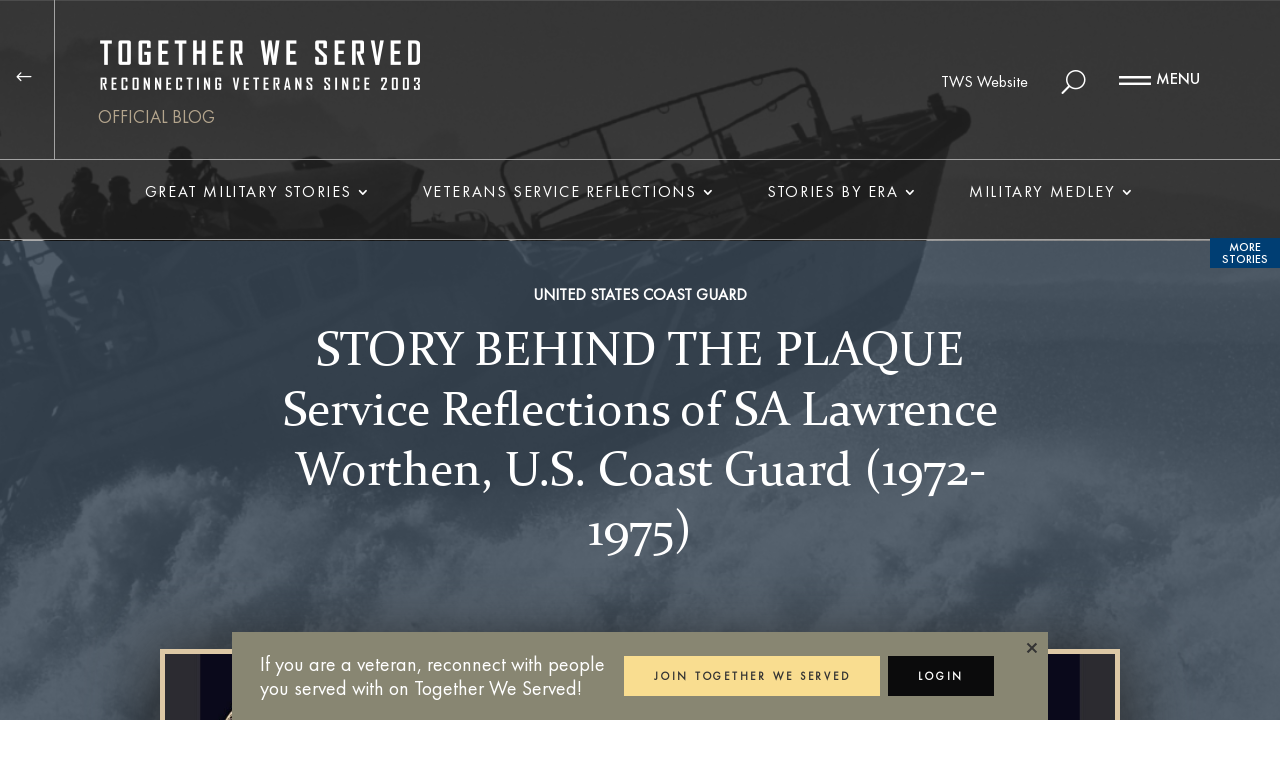

--- FILE ---
content_type: text/html; charset=UTF-8
request_url: https://blog.togetherweserved.com/service-reflections-of-sa-lawrence-worthen-us-coast-guard-1972-1975/
body_size: 31009
content:
<!DOCTYPE html>
<html lang="en-US">
<head>
	<meta charset="UTF-8" />
<meta http-equiv="X-UA-Compatible" content="IE=edge">
	<link rel="pingback" href="https://blog.togetherweserved.com/wp/xmlrpc.php" />

	<script type="text/javascript">
		document.documentElement.className = 'js';
	</script>
	
	
	<!-- This site is optimized with the Yoast SEO plugin v16.3 - https://yoast.com/wordpress/plugins/seo/ -->
	<title>Service Reflections of SA Lawrence Worthen, U.S. Coast Guard (1972-1975) - TogetherWeServed Blog</title>
	<meta name="description" content="The following Reflections represents SA Lawrence Worthen&#039;s legacy of his military service from 1972 to 1975. If you are a Veteran, consider preserving a record of your own military service, including your memories and photographs, on Togetherweserved.com (TWS), the leading archive of living military history. The following Service Reflections is an easy-to-complete self-interview, located on your TWS Military Service Page, which enables you to remember key people and events from your military service and the impact they made on your life." />
	<meta name="robots" content="index, follow, max-snippet:-1, max-image-preview:large, max-video-preview:-1" />
	<link rel="canonical" href="https://blog.togetherweserved.com/service-reflections-of-sa-lawrence-worthen-us-coast-guard-1972-1975/" />
	<meta property="og:locale" content="en_US" />
	<meta property="og:type" content="article" />
	<meta property="og:title" content="Service Reflections of SA Lawrence Worthen, U.S. Coast Guard (1972-1975) - TogetherWeServed Blog" />
	<meta property="og:description" content="The following Reflections represents SA Lawrence Worthen&#039;s legacy of his military service from 1972 to 1975. If you are a Veteran, consider preserving a record of your own military service, including your memories and photographs, on Togetherweserved.com (TWS), the leading archive of living military history. The following Service Reflections is an easy-to-complete self-interview, located on your TWS Military Service Page, which enables you to remember key people and events from your military service and the impact they made on your life." />
	<meta property="og:url" content="https://blog.togetherweserved.com/service-reflections-of-sa-lawrence-worthen-us-coast-guard-1972-1975/" />
	<meta property="og:site_name" content="TogetherWeServed Blog" />
	<meta property="article:published_time" content="2022-12-27T09:30:00+00:00" />
	<meta property="article:modified_time" content="2024-04-11T19:59:28+00:00" />
	<meta property="og:image" content="https://blog.togetherweserved.com/app/uploads/2022/12/worthen.jpg" />
	<meta property="og:image:width" content="2160" />
	<meta property="og:image:height" content="1220" />
	<meta name="twitter:card" content="summary_large_image" />
	<meta name="twitter:label1" content="Written by">
	<meta name="twitter:data1" content="Julia">
	<meta name="twitter:label2" content="Est. reading time">
	<meta name="twitter:data2" content="11 minutes">
	<script type="application/ld+json" class="yoast-schema-graph">{"@context":"https://schema.org","@graph":[{"@type":"WebSite","@id":"https://blog.togetherweserved.com/#website","url":"https://blog.togetherweserved.com/","name":"TogetherWeServed Blog","description":"The Most Incredible Military Stories","potentialAction":[{"@type":"SearchAction","target":"https://blog.togetherweserved.com/?s={search_term_string}","query-input":"required name=search_term_string"}],"inLanguage":"en-US"},{"@type":"ImageObject","@id":"https://blog.togetherweserved.com/service-reflections-of-sa-lawrence-worthen-us-coast-guard-1972-1975/#primaryimage","inLanguage":"en-US","url":"https://blog.togetherweserved.com/app/uploads/2022/12/worthen.jpg","contentUrl":"https://blog.togetherweserved.com/app/uploads/2022/12/worthen.jpg","width":2160,"height":1220},{"@type":"WebPage","@id":"https://blog.togetherweserved.com/service-reflections-of-sa-lawrence-worthen-us-coast-guard-1972-1975/#webpage","url":"https://blog.togetherweserved.com/service-reflections-of-sa-lawrence-worthen-us-coast-guard-1972-1975/","name":"Service Reflections of SA Lawrence Worthen, U.S. Coast Guard (1972-1975) - TogetherWeServed Blog","isPartOf":{"@id":"https://blog.togetherweserved.com/#website"},"primaryImageOfPage":{"@id":"https://blog.togetherweserved.com/service-reflections-of-sa-lawrence-worthen-us-coast-guard-1972-1975/#primaryimage"},"datePublished":"2022-12-27T09:30:00+00:00","dateModified":"2024-04-11T19:59:28+00:00","author":{"@id":"https://blog.togetherweserved.com/#/schema/person/4a4b99e9ee4b733183b0b9ddbcf903e9"},"description":"The following Reflections represents SA Lawrence Worthen's legacy of his military service from 1972 to 1975. If you are a Veteran, consider preserving a record of your own military service, including your memories and photographs, on Togetherweserved.com (TWS), the leading archive of living military history. The following Service Reflections is an easy-to-complete self-interview, located on your TWS Military Service Page, which enables you to remember key people and events from your military service and the impact they made on your life.","breadcrumb":{"@id":"https://blog.togetherweserved.com/service-reflections-of-sa-lawrence-worthen-us-coast-guard-1972-1975/#breadcrumb"},"inLanguage":"en-US","potentialAction":[{"@type":"ReadAction","target":["https://blog.togetherweserved.com/service-reflections-of-sa-lawrence-worthen-us-coast-guard-1972-1975/"]}]},{"@type":"BreadcrumbList","@id":"https://blog.togetherweserved.com/service-reflections-of-sa-lawrence-worthen-us-coast-guard-1972-1975/#breadcrumb","itemListElement":[{"@type":"ListItem","position":1,"item":{"@type":"WebPage","@id":"https://blog.togetherweserved.com/","url":"https://blog.togetherweserved.com/","name":"Home"}},{"@type":"ListItem","position":2,"item":{"@id":"https://blog.togetherweserved.com/service-reflections-of-sa-lawrence-worthen-us-coast-guard-1972-1975/#webpage"}}]},{"@type":"Person","@id":"https://blog.togetherweserved.com/#/schema/person/4a4b99e9ee4b733183b0b9ddbcf903e9","name":"Julia","image":{"@type":"ImageObject","@id":"https://blog.togetherweserved.com/#personlogo","inLanguage":"en-US","url":"https://secure.gravatar.com/avatar/e2edab5f5b691aa5ae1c198432b5f8c1?s=96&d=mm&r=g","contentUrl":"https://secure.gravatar.com/avatar/e2edab5f5b691aa5ae1c198432b5f8c1?s=96&d=mm&r=g","caption":"Julia"},"url":"https://blog.togetherweserved.com/author/yulia/"}]}</script>
	<!-- / Yoast SEO plugin. -->


<link rel='dns-prefetch' href='//fonts.googleapis.com' />
<link rel='dns-prefetch' href='//s.w.org' />
<link rel="alternate" type="application/rss+xml" title="TogetherWeServed Blog &raquo; Feed" href="https://blog.togetherweserved.com/feed/" />
<link rel="alternate" type="application/rss+xml" title="TogetherWeServed Blog &raquo; Comments Feed" href="https://blog.togetherweserved.com/comments/feed/" />
<link rel="alternate" type="application/rss+xml" title="TogetherWeServed Blog &raquo; Service Reflections of SA Lawrence Worthen, U.S. Coast Guard (1972-1975) Comments Feed" href="https://blog.togetherweserved.com/service-reflections-of-sa-lawrence-worthen-us-coast-guard-1972-1975/feed/" />
		<script type="text/javascript">
			window._wpemojiSettings = {"baseUrl":"https:\/\/s.w.org\/images\/core\/emoji\/13.0.1\/72x72\/","ext":".png","svgUrl":"https:\/\/s.w.org\/images\/core\/emoji\/13.0.1\/svg\/","svgExt":".svg","source":{"concatemoji":"https:\/\/blog.togetherweserved.com\/wp\/wp-includes\/js\/wp-emoji-release.min.js?ver=5.6.1"}};
			!function(e,a,t){var n,r,o,i=a.createElement("canvas"),p=i.getContext&&i.getContext("2d");function s(e,t){var a=String.fromCharCode;p.clearRect(0,0,i.width,i.height),p.fillText(a.apply(this,e),0,0);e=i.toDataURL();return p.clearRect(0,0,i.width,i.height),p.fillText(a.apply(this,t),0,0),e===i.toDataURL()}function c(e){var t=a.createElement("script");t.src=e,t.defer=t.type="text/javascript",a.getElementsByTagName("head")[0].appendChild(t)}for(o=Array("flag","emoji"),t.supports={everything:!0,everythingExceptFlag:!0},r=0;r<o.length;r++)t.supports[o[r]]=function(e){if(!p||!p.fillText)return!1;switch(p.textBaseline="top",p.font="600 32px Arial",e){case"flag":return s([127987,65039,8205,9895,65039],[127987,65039,8203,9895,65039])?!1:!s([55356,56826,55356,56819],[55356,56826,8203,55356,56819])&&!s([55356,57332,56128,56423,56128,56418,56128,56421,56128,56430,56128,56423,56128,56447],[55356,57332,8203,56128,56423,8203,56128,56418,8203,56128,56421,8203,56128,56430,8203,56128,56423,8203,56128,56447]);case"emoji":return!s([55357,56424,8205,55356,57212],[55357,56424,8203,55356,57212])}return!1}(o[r]),t.supports.everything=t.supports.everything&&t.supports[o[r]],"flag"!==o[r]&&(t.supports.everythingExceptFlag=t.supports.everythingExceptFlag&&t.supports[o[r]]);t.supports.everythingExceptFlag=t.supports.everythingExceptFlag&&!t.supports.flag,t.DOMReady=!1,t.readyCallback=function(){t.DOMReady=!0},t.supports.everything||(n=function(){t.readyCallback()},a.addEventListener?(a.addEventListener("DOMContentLoaded",n,!1),e.addEventListener("load",n,!1)):(e.attachEvent("onload",n),a.attachEvent("onreadystatechange",function(){"complete"===a.readyState&&t.readyCallback()})),(n=t.source||{}).concatemoji?c(n.concatemoji):n.wpemoji&&n.twemoji&&(c(n.twemoji),c(n.wpemoji)))}(window,document,window._wpemojiSettings);
		</script>
		<meta content="Divi Child v.1.0.0" name="generator"/><style type="text/css">
img.wp-smiley,
img.emoji {
	display: inline !important;
	border: none !important;
	box-shadow: none !important;
	height: 1em !important;
	width: 1em !important;
	margin: 0 .07em !important;
	vertical-align: -0.1em !important;
	background: none !important;
	padding: 0 !important;
}
</style>
	<link rel='stylesheet' id='wp-block-library-css'  href='https://blog.togetherweserved.com/wp/wp-includes/css/dist/block-library/style.min.css?ver=5.6.1' type='text/css' media='all' />
<link rel='stylesheet' id='pb-accordion-blocks-style-css'  href='https://blog.togetherweserved.com/app/plugins/accordion-blocks/build/index.css?ver=e93eacac9714260d7d0d3d30766053fc' type='text/css' media='all' />
<link rel='stylesheet' id='flexy-breadcrumb-css'  href='https://blog.togetherweserved.com/app/plugins/flexy-breadcrumb/public/css/flexy-breadcrumb-public.css?ver=1.2.1' type='text/css' media='all' />
<link rel='stylesheet' id='flexy-breadcrumb-font-awesome-css'  href='https://blog.togetherweserved.com/app/plugins/flexy-breadcrumb/public/css/font-awesome.min.css?ver=4.7.0' type='text/css' media='all' />
<link rel='stylesheet' id='SFSImainCss-css'  href='https://blog.togetherweserved.com/app/plugins/ultimate-social-media-icons/css/sfsi-style.css?ver=2.8.0' type='text/css' media='all' />
<link rel='stylesheet' id='wp-pagenavi-css'  href='https://blog.togetherweserved.com/app/plugins/wp-pagenavi/pagenavi-css.css?ver=2.70' type='text/css' media='all' />
<link rel='stylesheet' id='parent-style-css'  href='https://blog.togetherweserved.com/app/themes/Divi/style.dev.css?ver=5.6.1' type='text/css' media='all' />
<link rel='stylesheet' id='divi-fonts-css'  href='https://fonts.googleapis.com/css?family=Open+Sans:300italic,400italic,600italic,700italic,800italic,400,300,600,700,800&#038;subset=latin,latin-ext&#038;display=swap' type='text/css' media='all' />
<link rel='stylesheet' id='divi-style-css'  href='https://blog.togetherweserved.com/app/themes/divi-child/style.css?ver=4.5.3' type='text/css' media='all' />
<link rel='stylesheet' id='et-shortcodes-responsive-css-css'  href='https://blog.togetherweserved.com/app/themes/Divi/epanel/shortcodes/css/shortcodes_responsive.css?ver=4.5.3' type='text/css' media='all' />
<link rel='stylesheet' id='magnific-popup-css'  href='https://blog.togetherweserved.com/app/themes/Divi/includes/builder/styles/magnific_popup.css?ver=4.5.3' type='text/css' media='all' />
<link rel='stylesheet' id='dashicons-css'  href='https://blog.togetherweserved.com/wp/wp-includes/css/dashicons.min.css?ver=5.6.1' type='text/css' media='all' />
<script type='text/javascript' src='https://blog.togetherweserved.com/wp/wp-includes/js/jquery/jquery.min.js?ver=3.5.1' id='jquery-core-js'></script>
<script type='text/javascript' src='https://blog.togetherweserved.com/wp/wp-includes/js/jquery/jquery-migrate.min.js?ver=3.3.2' id='jquery-migrate-js'></script>
<script type='text/javascript' src='https://blog.togetherweserved.com/app/themes/Divi/core/admin/js/es6-promise.auto.min.js?ver=5.6.1' id='es6-promise-js'></script>
<script type='text/javascript' id='et-core-api-spam-recaptcha-js-extra'>
/* <![CDATA[ */
var et_core_api_spam_recaptcha = {"site_key":"","page_action":{"action":"service_reflections_of_sa_lawrence_worthen_us_coast_guard_1972_1975"}};
/* ]]> */
</script>
<script type='text/javascript' src='https://blog.togetherweserved.com/app/themes/Divi/core/admin/js/recaptcha.js?ver=5.6.1' id='et-core-api-spam-recaptcha-js'></script>
<link rel="https://api.w.org/" href="https://blog.togetherweserved.com/wp-json/" /><link rel="alternate" type="application/json" href="https://blog.togetherweserved.com/wp-json/wp/v2/posts/13394" /><link rel="EditURI" type="application/rsd+xml" title="RSD" href="https://blog.togetherweserved.com/wp/xmlrpc.php?rsd" />
<link rel="wlwmanifest" type="application/wlwmanifest+xml" href="https://blog.togetherweserved.com/wp/wp-includes/wlwmanifest.xml" /> 
<meta name="generator" content="WordPress 5.6.1" />
<link rel='shortlink' href='https://blog.togetherweserved.com/?p=13394' />
<link rel="alternate" type="application/json+oembed" href="https://blog.togetherweserved.com/wp-json/oembed/1.0/embed?url=https%3A%2F%2Fblog.togetherweserved.com%2Fservice-reflections-of-sa-lawrence-worthen-us-coast-guard-1972-1975%2F" />
<link rel="alternate" type="text/xml+oembed" href="https://blog.togetherweserved.com/wp-json/oembed/1.0/embed?url=https%3A%2F%2Fblog.togetherweserved.com%2Fservice-reflections-of-sa-lawrence-worthen-us-coast-guard-1972-1975%2F&#038;format=xml" />

            <style type="text/css">              
                
                /* Background color */
                .fbc-page .fbc-wrap .fbc-items {
                    background-color: rgba(237,239,240,0);
                }
                /* Items font size */
                .fbc-page .fbc-wrap .fbc-items li {
                    font-size: 16px;
                }
                
                /* Items' link color */
                .fbc-page .fbc-wrap .fbc-items li a {
                    color: #333333;                    
                }
                
                /* Seprator color */
                .fbc-page .fbc-wrap .fbc-items li .fbc-separator {
                    color: #333333;
                }
                
                /* Active item & end-text color */
                .fbc-page .fbc-wrap .fbc-items li.active span,
                .fbc-page .fbc-wrap .fbc-items li .fbc-end-text {
                    color: #b2a590;
                    font-size: 16px;
                }
            </style>

            <meta name="follow.[base64]" content="USu5zttdMSzyjhH6ESgW"/><meta name="viewport" content="width=device-width, initial-scale=1.0, maximum-scale=1.0, user-scalable=0" /><script src="/app/themes/divi-child/jquery.cookie.js"></script>
<script>
	function explode( delimiter, string ) {
		var emptyArray = { 0: '' };
		if ( arguments.length != 2 || typeof arguments[0] == 'undefined' || typeof arguments[1] == 'undefined' ) {
			return null;
		}
		if ( delimiter === '' || delimiter === false || delimiter === null ) {
			return false;
		}
		if ( typeof delimiter == 'function'	|| typeof delimiter == 'object'	|| typeof string == 'function'	|| typeof string == 'object' ) {
			return emptyArray;
		}
		if ( delimiter === true ) {
			delimiter = '1';
		}
		return string.toString().split ( delimiter.toString() );
	}
	function getRandomArbitrary(min, max) {
  		return Math.random() * (max - min) + min;
	}
	jQuery(document).ready(function() {
		var searchCallclick = 0;
		jQuery(".menuButton").click(function() {
			if (!jQuery("#mainMenu").hasClass('open')) {
				jQuery("#mainMenu").fadeIn();
				jQuery("#mainMenu").addClass('open');
				jQuery("html").css("overflow", "hidden");
				jQuery("header").hide();
			}
			else {
				jQuery("#mainMenu").fadeOut();
				jQuery("#mainMenu").removeClass('open');
				jQuery("html").css("overflow", "auto");
				jQuery("header").show();
			}
		});
		var menuWidth = jQuery("#menu-army-menu").width();
		jQuery("#menu-army-menu ul.sub-menu").css('padding-left', 'calc(((100% - '+menuWidth+'px) / 2) - 30px)').css('padding-right', 'calc(((100% - '+menuWidth+'px) / 2) - 30px)');
		
		if (!jQuery.cookie('floatpanel')) {
			var tmp = Math.round(getRandomArbitrary(1, 2));
			console.log(tmp);
			jQuery("#joinpanel"+tmp).fadeIn(200);
		}
		
        jQuery(".joinpanel_close").on("click", function() {
            jQuery.cookie('floatpanel', '1');
            jQuery(".joinpanel").fadeOut(200);
        });
    	
		jQuery("#searchCall").click(function(event) {
			searchCallclick = 1;
			jQuery(this).fadeOut(200, function() {
				jQuery("#siteSearch").fadeIn(200);
				jQuery("#siteSearch").css("display", "inline-block");
				jQuery("#siteSearch input[name='s']").focus();
				event.stopPropagation();
				searchCallclick = 0;
			});
		});
		
		jQuery("#siteSearch").click(function(event) {
			event.stopPropagation();
		});
		
		jQuery("body").click(function() {
			if (searchCallclick == 0) {
				jQuery("#siteSearch").fadeOut(200, function() {
					jQuery("#searchCall").css("display", "inline-block");
					jQuery("#searchCall").fadeIn(200);
				});
			}
		});

		/*jQuery("body.single").find("figure").find("figcaption").each(function() {
			jQuery(this).closest(".wp-block-column").next(".wp-block-column").prepend(jQuery(this));
		});*/
		
		jQuery("body.home.blog, body.archive, .va-list").find("article").each(function() {
			jQuery(this).find("p.post-meta").before(jQuery(this).find("div.post-content").find("div.post-content-inner"));
		});
		
		jQuery("body.home.blog, body.archive, body.search").find('article.format-video.has-post-thumbnail').each(function() {
			var img = explode(' ', jQuery(this).find('.et_pb_image_container').find('img').attr("srcset"))[0];
			jQuery(this).css("background-image", 'url('+img+')');
		});
		
		jQuery(".wp-pagenavi a").click(function() {
            window.location.href = jQuery(this).attr('href');
            return false;
        });
		if(document.querySelector('.va-title')) {
			let vaHeading = document.querySelector('.va-title').querySelector('h1');		
			let vaHeadingOld = vaHeading.innerHTML;		
			vaHeading.innerHTML = vaHeadingOld.replaceAll(':', ':<br/>');
		}
		
		
		/*jQuery("#mobilemenu #menu-army-menu-1 li").mouseenter(function() {
			jQuery(this).find('.sub-menu').css('visibility', 'hidden');
		});*/
	});
	jQuery(window).resize(function() {
		var menuWidth = jQuery("#menu-army-menu").width();
		jQuery("#menu-army-menu ul.sub-menu").css('padding-left', 'calc(((100% - '+menuWidth+'px) / 2) - 30px)').css('padding-right', 'calc(((100% - '+menuWidth+'px) / 2) - 30px)');
	})
</script>

<script>
jQuery(function () {
	if(document.querySelector('.category-air-force-reflections img') || document.querySelector('.category-army-air-force-reflections img') || document.querySelector('.category-army-reflections img') || document.querySelector('.category-coast-guard-reflections img') || document.querySelector('.category-marine-reflections img') || document.querySelector('.category-navy-reflections img')) {
	jQuery(".category-air-force-reflections img, .category-army-air-force-reflections img, .category-army-reflections img, .category-coast-guard-reflections img, .category-marine-reflections img, .category-navy-reflections img").each(function () {
        let oldsrc = jQuery(this).attr("src");
		if(oldsrc.includes("-400x250")) {
			let newsrc = oldsrc.replace("-400x250", "");		
			jQuery(this).attr("src", newsrc);
			let oldsrcset = jQuery(this).attr("srcset");
			let newsrcset = oldsrcset.replace("-400x250", "");
			jQuery(this).attr("srcset", newsrcset);
		}        
    });
	}
	
    
});
</script>
<script>
document.addEventListener('DOMContentLoaded', function () {
	
	
    if(jQuery('#reflectionsPost .wp-block-pb-accordion-item .c-accordion__content .wp-block-image').length) {
		jQuery('#reflectionsPost .wp-block-pb-accordion-item .c-accordion__content .wp-block-image img').wrap( "<div class='wp-block-image-wrap'></div>" );
	}
	
});
	jQuery(window).on("load resize", function () {
		let contentImgWrapper = document.querySelectorAll('.wp-block-image-wrap');
    contentImgWrapper.forEach(function (item) {
        let contentImg = item.querySelector('img');
        let paddingSite = (item.offsetWidth - contentImg.offsetWidth) / 2;
        if(paddingSite > 12) {
            item.style.padding = paddingSite + 'px';
        }
    });		
		jQuery('#reflectionsPost .wp-block-pb-accordion-item .c-accordion__content p').html(function(index, text){ return text.replace(/^(\w+|[[а-яА-ЯёЁ]+)/, '<span>$1</span>'); });
	});
	
	jQuery(document).ready(function() {
		if(document.querySelector('.fbc-items')) {
			jQuery('.fbc-items').html(jQuery('.fbc-items').html().replace(/—/g, "<span class='fbc-items__separator'>—</span>"));
		}
	});
</script>

<link rel="icon" href="https://blog.togetherweserved.com/app/uploads/2020/09/favicon.png" sizes="32x32" />
<link rel="icon" href="https://blog.togetherweserved.com/app/uploads/2020/09/favicon.png" sizes="192x192" />
<link rel="apple-touch-icon" href="https://blog.togetherweserved.com/app/uploads/2020/09/favicon.png" />
<meta name="msapplication-TileImage" content="https://blog.togetherweserved.com/app/uploads/2020/09/favicon.png" />
<style id="et-divi-customizer-global-cached-inline-styles">#footer-widgets .footer-widget a,#footer-widgets .footer-widget li a,#footer-widgets .footer-widget li a:hover{color:#ffffff}.footer-widget{color:#ffffff}.et_slide_in_menu_container,.et_slide_in_menu_container .et-search-field{letter-spacing:px}.et_slide_in_menu_container .et-search-field::-moz-placeholder{letter-spacing:px}.et_slide_in_menu_container .et-search-field::-webkit-input-placeholder{letter-spacing:px}.et_slide_in_menu_container .et-search-field:-ms-input-placeholder{letter-spacing:px}@media only screen and (min-width:1350px){.et_pb_row{padding:27px 0}.et_pb_section{padding:54px 0}.single.et_pb_pagebuilder_layout.et_full_width_page .et_post_meta_wrapper{padding-top:81px}.et_pb_fullwidth_section{padding:0}}body{font-family:FuturaPT-Book}body #page-container .et_pb_section #goback.et_pb_button_0_tb_header{border-right-width:1px!important}body #page-container .et_pb_section #goback.et_pb_button_0_tb_header:after{margin:0 auto!important;top:60px}@media all and (max-width:767px){body #page-container .et_pb_section #goback.et_pb_button_0_tb_header:after{top:15px}}header .et_pb_blurb{display:inline-block}header .et_pb_blurb .et_pb_blurb_container{padding-left:5px}@media all and (max-width:767px){header{max-height:80px}}#username h4{padding-top:5px;padding-bottom:0}#menu-army-menu li,.et_pb_menu_inner_container{position:unset}#menu-army-menu li a{z-index:2}#menu-army-menu li:first-child a,.et_pb_menu_0_tb_header.et_pb_menu .et-menu-nav li ul li a{margin-left:0!important}#menu-army-menu li:last-child a{margin-right:0!important}#menu-army-menu ul.sub-menu li:last-child a{margin-left:0!important}#menu-army-menu ul.sub-menu,.et-db #et-boc .et-l .et_pb_menu_0_tb_header.et_pb_menu #menu-army-menu.nav li ul{position:absolute;left:0;top:0;width:100%;padding-top:280px;padding-bottom:40px;z-index:1;background-color:rgba(46,46,46,.98)!important;border-top:0}#menu-army-menu ul.sub-menu li{vertical-align:top;margin-bottom:10px;width:24%}#menu-army-menu ul.sub-menu li a{font-size:16px;color:#ffffff!important;padding-bottom:0;line-height:20px}#menu-army-menu ul.sub-menu li a:hover{color:#B4A58D!important;border:0}#menu-army-menu ul.sub-menu li:hover:before{display:none}#menu-army-menu>li a:hover{position:unset;padding-bottom:29px}#menu-army-menu>li:hover:before{position:absolute;width:100%;border-bottom:1px #a3a3a3 solid;content:'';left:0;margin-top:46px;z-index:3}#prevpost .meta-nav{background-color:transparent;background:url(/wp-content/uploads/2020/08/prev1.svg) center center no-repeat;width:58px;height:58px;display:inline-block;top:0px;line-height:60px;border-radius:30px;text-align:center;margin-right:10px;border:2px #fff solid;font-size:0}#prevpost:hover .meta-nav{background:url(/wp-content/uploads/2020/08/prev2.svg) center center no-repeat;background-color:#fff}#nextpost .meta-nav{background-color:transparent;background:url(/wp-content/uploads/2020/08/next1.svg) center center no-repeat;width:60px;height:60px;display:inline-block;top:0px;line-height:60px;border-radius:30px;text-align:center;margin-left:10px;border:2px #fff solid;font-size:0}#nextpost:hover .meta-nav{background:url(/wp-content/uploads/2020/08/next2.svg) center center no-repeat;background-color:#fff}.inlineButton .et_pb_button_module_wrapper{display:inline-block}body.single-post .et_pb_post_content blockquote{border:0;background:url(/wp-content/uploads/2020/08/quotes.svg) top left no-repeat}body.single-post .et_pb_post_content figure{padding-left:0px;padding-bottom:0px;position:relative;margin-right:5.5%;margin-top:0.5em}body.single-post .et_pb_post_content figure.aligncenter{margin-right:auto}body.single-post figcaption{text-align:left;font-size:16px;font-style:italic;color:gray}body.single-post .et_pb_post_content ol li{margin-bottom:20px}.wp-block-columns.wide80 .wp-block-column:first-child{-webkit-flex-basis:174.66%!important;-ms-flex-preferred-size:174.66%!important;flex-basis:174.66%!important}.wp-block-columns.auto .wp-block-column:first-child{-webkit-flex-basis:auto!important;-ms-flex-preferred-size:auto!important;flex-basis:auto!important}body.single-post .et_pb_post_content .wp-block-columns .wp-block-column:first-child figure{margin-right:0}.wp-block-columns .wp-block-column{font-size:14px}hr.wp-block-separator{margin-bottom:20px}body.single-post .wp-block-column figcaption{margin-bottom:20px}body.single-post .wp-block-columns p{padding-left:0}body.single-post .wp-block-columns{padding:30px 0;position:relative}@media screen and (max-width:767px){body.single-post .wp-block-columns .wp-block-column:last-child:after{display:none}}#nextPostButton{text-align:center;width:100%}#nextPostButton .nav-next{float:none}body.home.blog article,body.archive article,body.page article,body.search article{background:transparent;border:0;margin-bottom:27px!important}body.home.blog article h2.entry-title,body.archive article h2.entry-title,body.page article h2.entry-title,body.search article h2.entry-title{font-family:FuturaPT;padding:0 21px;margin-bottom:20px;margin-top:20px;position:relative}body.home.blog article.format-video h2.entry-title,body.archive article.format-video h2.entry-title,body.page article.format-video h2.entry-title,body.search article.format-video h2.entry-title{color:#ffffff}body.home.blog article p.post-meta,body.home.blog article div.post-content,body.home.blog article div.post-content-inner,body.archive article p.post-meta,body.page article p.post-meta,body.archive article div.post-content,body.page article div.post-content,body.archive article div.post-content-inner,body.page article div.post-content-inner,body.search article p.post-meta,body.search article div.post-content,body.search article div.post-content-inner{padding:0 21px;position:relative;color:#202020}body.home.blog article div.post-content-inner,body.archive article div.post-content-inner,body.page article div.post-content-inner,body.search article div.post-content-inner{font-size:16px;margin-bottom:20px}body.home.blog article.format-video div.post-content-inner,body.archive article.format-video div.post-content-inner,body.page article.format-video div.post-content-inner,body.search article.format-video div.post-content-inner{position:relative;color:#ffffff}body.home.blog article a.more-link,body.home.blog .pagination a,body.archive article a.more-link,body.page article a.more-link,body.archive .pagination a,body.page .pagination a,body.search article a.more-link,body.search .pagination a{display:inline-block;width:200px;height:40px;padding:10px;text-align:center;-webkit-transition:all ease-in-out 0.3s;-o-transition:all ease-in-out 0.3s;transition:all ease-in-out 0.3s;background:#202020;margin-top:20px;color:#ffffff;margin-bottom:10px}body.home.blog article.format-video a.more-link,body.archive article.format-video a.more-link,body.page article.format-video a.more-link,body.search article.format-video a.more-link{background:#B2A590!important;color:#202020!important;font-family:'FuturaPt'}body.home.blog article.format-video a.more-link:hover,body.archive article.format-video a.more-link:hover,body.page article.format-video a.more-link:hover,body.search article.format-video a.more-link:hover{background:#ffffff!important}body.home.blog article a.more-link:hover,body.home.blog .pagination a:hover,body.archive article a.more-link:hover,body.page article a.more-link:hover,body.archive .pagination a:hover,body.page .pagination a:hover,body.search article a.more-link:hover,body.search .pagination a:hover{background:#ffffff;color:#202020}@media all and (max-width:980px){#usarmymenu .et_mobile_nav_menu{display:none}#usarmymenu .et_pb_menu__menu{display:-webkit-box;display:-webkit-flex;display:-ms-flexbox;display:flex}}@media all and (max-width:767px){body.single-post .et_pb_post_content blockquote{background-size:22px 20px}body.single-post .et_pb_post_content div.socialsharing p{padding-left:20px;position:relative;display:block;text-align:center;width:100%}body.single-post .et_pb_post_content figure{padding-left:0px;padding-bottom:20px}body.single-post .wp-block-columns{padding:20px 0}body.single-post .et_pb_post_content figure:after{left:0px}body.single-post .wp-block-columns .wp-block-column:last-child{}.norm_row{width:100%!important;text-align:center!important;float:none;padding-top:40px}}.et_pb_gutters3 .et_pb_column_4_4 .et_pb_blog_grid .column.size-1of3 .et_pb_post,.et_pb_gutters3 .et_pb_column_4_4 .et_pb_blog_grid .column.size-1of2 .et_pb_post,.et_pb_gutters3 .et_pb_column_4_4 .et_pb_blog_grid .column.size-1of1 .et_pb_post{background-color:#ffffff;position:relative}.et_pb_gutters3 .et_pb_column_4_4 .et_pb_blog_grid .column.size-1of3 .et_pb_post.format-video,.et_pb_gutters3 .et_pb_column_4_4 .et_pb_blog_grid .column.size-1of2 .et_pb_post.format-video,.et_pb_gutters3 .et_pb_column_4_4 .et_pb_blog_grid .column.size-1of1 .et_pb_post.format-video{background-size:cover;background-position:center}.et_pb_gutters3 .et_pb_column_4_4 .et_pb_blog_grid .column.size-1of3 .et_pb_post.format-video:before,.et_pb_gutters3 .et_pb_column_4_4 .et_pb_blog_grid .column.size-1of2 .et_pb_post.format-video:before,.et_pb_gutters3 .et_pb_column_4_4 .et_pb_blog_grid .column.size-1of1 .et_pb_post.format-video:before{content:"";position:absolute;width:100%;height:100%;background-color:rgba(32,32,32,1);left:0;top:0}.et_pb_gutters3 .et_pb_column_4_4 .et_pb_blog_grid .column.size-1of3 .et_pb_post.format-video.has-post-thumbnail:before,.et_pb_gutters3 .et_pb_column_4_4 .et_pb_blog_grid .column.size-1of2 .et_pb_post.format-video.has-post-thumbnail:before,.et_pb_gutters3 .et_pb_column_4_4 .et_pb_blog_grid .column.size-1of1 .et_pb_post.format-video.has-post-thumbnail:before{background-color:rgba(32,32,32,.75)}.et_pb_gutters3 .et_pb_column_4_4 .et_pb_blog_grid .column.size-1of3 .et_pb_post.format-video .et_pb_image_container,.et_pb_gutters3 .et_pb_column_4_4 .et_pb_blog_grid .column.size-1of2 .et_pb_post.format-video .et_pb_image_container,.et_pb_gutters3 .et_pb_column_4_4 .et_pb_blog_grid .column.size-1of1 .et_pb_post.format-video .et_pb_image_container{display:none}.et_pb_gutters3 .et_pb_column_4_4 .et_pb_blog_grid .column.size-1of3 .et_pb_post.format-video.has-post-thumbnail,.et_pb_gutters3 .et_pb_column_4_4 .et_pb_blog_grid .column.size-1of2 .et_pb_post.format-video.has-post-thumbnail,.et_pb_gutters3 .et_pb_column_4_4 .et_pb_blog_grid .column.size-1of1 .et_pb_post.format-video.has-post-thumbnail{padding-top:310px}.et_pb_gutters3 .et_pb_column_4_4 .et_pb_blog_grid .column.size-1of3 .et_pb_post:hover,.et_pb_gutters3 .et_pb_column_4_4 .et_pb_blog_grid .column.size-1of2 .et_pb_post:hover,.et_pb_gutters3 .et_pb_column_4_4 .et_pb_blog_grid .column.size-1of1 .et_pb_post:hover{background-color:#B2A590}.et_pb_gutters3 .et_pb_column_4_4 .et_pb_blog_grid .column.size-1of3 .et_pb_post p.post-meta a,.et_pb_gutters3 .et_pb_column_4_4 .et_pb_blog_grid .column.size-1of2 .et_pb_post p.post-meta a,.et_pb_gutters3 .et_pb_column_4_4 .et_pb_blog_grid .column.size-1of1 .et_pb_post p.post-meta a{color:#B2A590!important}.et_pb_gutters3 .et_pb_column_4_4 .et_pb_blog_grid .column.size-1of3 .et_pb_post:hover p.post-meta,.et_pb_gutters3 .et_pb_column_4_4 .et_pb_blog_grid .column.size-1of2 .et_pb_post:hover p.post-meta,.et_pb_gutters3 .et_pb_column_4_4 .et_pb_blog_grid .column.size-1of1 .et_pb_post:hover p.post-meta{color:#333333!important}.et_pb_gutters3 .et_pb_column_4_4 .et_pb_blog_grid .column.size-1of3 .et_pb_post:hover p.post-meta a,.et_pb_gutters3 .et_pb_column_4_4 .et_pb_blog_grid .column.size-1of2 .et_pb_post:hover p.post-meta a,.et_pb_gutters3 .et_pb_column_4_4 .et_pb_blog_grid .column.size-1of1 .et_pb_post:hover p.post-meta a{color:#333333!important}.et_pb_gutters3 .et_pb_column_4_4 .et_pb_blog_grid .column.size-1of3 .et_pb_post.format-video:hover p.post-meta a,.et_pb_gutters3 .et_pb_column_4_4 .et_pb_blog_grid .column.size-1of2 .et_pb_post.format-video:hover p.post-meta a,.et_pb_gutters3 .et_pb_column_4_4 .et_pb_blog_grid .column.size-1of1 .et_pb_post.format-video:hover p.post-meta a{color:#b2a590!important}@media only screen and (min-width:981px){.cu-blog .column.size-1of2{width:31%!important;margin-right:2.25%}.cu-blog .column.size-1of2+.column.size-1of2{margin-right:0}.et_pb_gutters3 .et_pb_column_4_4 .et_pb_blog_grid .column.size-1of3{width:31%;margin-right:3.5%}}@media only screen and (max-width:767px){.cu-blog .column.size-1of2{width:100%!important;margin-right:0}}.wp-pagenavi{text-align:center}@media only screen and (max-width:767px){.wp-pagenavi span.pages{display:block}}#mainMenu{position:fixed;top:0;width:100%;height:100%;display:none}#mainMenu.open{overflow-y:auto}#mainMenu ul.et-menu,#mainMenu ul.et-menu li{display:block;width:100%;text-align:center}#mainMenu .et_pb_menu__menu{display:block!important;width:100%}@media all and (max-width:980px){#mainMenu .et_pb_column.et_pb_column_1_5{width:100%;margin:0}#mainMenu .et_mobile_nav_menu{display:none!important}#mainMenu ul.et-menu li{text-align:center}#mainMenu .et_pb_menu__wrap{display:block}}body.single-post h2{font-size:26px;margin-bottom:20px}body.single-post p+h2{margin-top:20px}#menu-army-menu-1 ul.sub-menu{width:100%}#menu-army-menu-1 ul.sub-menu li a{width:100%;font-size:30px}#mobilemenu #menu-army-menu-1 ul.sub-menu li a{font-size:20px}#menu-army-menu-1 li:hover ul.sub-menu,#menu-army-menu-1 li.et-hover ul.sub-menu{position:relative}#postcontent .et_pb_section{background:transparent}.sfsi_shortcode_container{float:none!important}.joinpanel{display:none;position:fixed;-webkit-transform:translateX(-50%);-ms-transform:translateX(-50%);transform:translateX(-50%);left:50%;bottom:0;max-width:816px;width:100%;z-index:10;background:#888672;color:#fff;padding:20px 0}.joinpanel_close{position:absolute;right:0;top:0;z-index:2;display:block;cursor:pointer;padding:7px}.joinpanel_close svg{width:18px;height:18px;fill:#333}.joinpanel_wrapper{display:-webkit-box;display:-webkit-flex;display:-ms-flexbox;display:flex;-webkit-box-align:center;-webkit-align-items:center;-ms-flex-align:center;align-items:center;-webkit-box-pack:justify;-webkit-justify-content:space-between;-ms-flex-pack:justify;justify-content:space-between;padding-left:28px;padding-right:54px}.joinpanel_text{font-size:20px;line-height:24px;font-weight:500;padding-right:15px}.button,.button80{display:inline-block;border-style:solid;border-color:transparent;white-space:nowrap;font-size:16px;text-transform:uppercase;font-weight:700;-webkit-transition:all .15s ease-out;-o-transition:all .15s ease-out;transition:all .15s ease-out;text-align:center;cursor:pointer}.button{position:relative;border-width:2px;height:60px;line-height:56px;padding:0 30px}.button_yellow{background:#f9dd90;color:#333;border-color:#f9dd90}.button_grey:hover,.button_yellow:hover{background:#333;color:#fff;border-color:#333}.button_black{background:#0b0b0c;border-color:#0b0b0c;color:#fff}.button_black:hover,.button_black_border{background:#fff;border-color:#0b0b0c;color:#0b0b0c}.joinpanel_buttons{display:-webkit-box;display:-webkit-flex;display:-ms-flexbox;display:flex;margin:0 -4px}.joinpanel_buttons .button{margin:0 4px;height:40px;font-size:11px;line-height:40px;letter-spacing:.25em;border:0}.joinpanel_buttons .mobile{display:none}@media screen and (max-width:980px){.joinpanel_buttons .desktop{display:none}.joinpanel_buttons .mobile{display:inline}}@media (max-width:1023px){.joinpanel_wrapper{padding-right:20px;padding-left:20px;display:block;text-align:center}.joinpanel_text{margin-bottom:12px;padding-right:0;font-size:20px;line-height:24px}.joinpanel_buttons{-webkit-box-pack:center;-webkit-justify-content:center;-ms-flex-pack:center;justify-content:center}}@media (max-width:767px){.joinpanel_text{font-size:16px;line-height:22px}}#searchCall .et-pb-icon,#mobileHome .et-pb-icon{font-size:24px;color:#ffffff}div.socialsharing{padding:20px 0;border-top:1px gray solid;border-bottom:1px gray solid}div.socialsharing p{display:inline-block;float:left;top:10px;margin-right:10px;letter-spacing:3px}p.tags{padding:20px 0}p.tags a{color:#000}p.tags a:hover{font-weight:bold}body #page-container .et_pb_section .et_pb_comments_0_tb_body.et_pb_comments_module .reply-container .et_pb_button{padding:0!important;background-image:url(/wp-content/uploads/2020/10/icon-reply.png);background-size:18px 17px;background-position:left center;background-repeat:no-repeat;background-color:transparent;color:#b2a590!important;font-size:12px!important;padding-left:24px!important;letter-spacing:2px;position:relative}.fbc-page .fbc-wrap .fbc-items li:first-child{padding-left:0}.comment_area:after{content:"";display:block;position:relative;border-bottom:1px rgba(51,51,51,0.3) dashed;top:30px}@media screen and (max-width:1450px){.et_pb_menu_0_tb_header.et_pb_menu ul li a{font-size:16px!important}}@media screen and (max-width:1250px){.et_pb_menu_0_tb_header.et_pb_menu ul li a{font-size:14px!important}}@media screen and (max-width:1100px){.et_pb_menu_0_tb_header.et_pb_menu ul li a{font-size:13px!important}}@media screen and (max-width:767px){.fbc-page .fbc-wrap .fbc-items,.fbc-page .fbc-wrap .fbc-items li,.fbc-page .fbc-wrap .fbc-items li.active span{font-size:12px}.fbc-page .fbc-wrap .fbc-items li{padding:5px}.fbc-page .fbc-wrap .fbc-items li:first-child{padding-left:5px}.fbc-page .fbc-wrap .fbc-items{padding:0}}.et_pb_text_0_tb_header h1 span{font-size:48px}#interview_summary .et_pb_row.et_pb_row_1-4_1-2_1-4{width:80%;max-width:960px;padding:20px;background:#ffffff}#interview_summary .et_pb_row.et_pb_row_1-4_1-2_1-4 .et_pb_column{padding:0}div.summary_title{color:#B2A590;font-size:17px;font-weight:600}body.single-project .wp-block-pb-accordion-item{margin-bottom:20px}body.single-project .wp-block-pb-accordion-item h2,body.single-project .et_pb_post_content h2{padding:17px 60px 17px 40px;;background:#ffffff;font-size:26px;color:#000}body.single-project .et_pb_post_content .wp-block-columns{margin:20px 0}body.single-project .wp-block-pb-accordion-item p,body.single-project .et_pb_post_content .wp-block-columns p,body.single-project .et_pb_post_content p,body.single-project .wp-block-pb-accordion-item ul,body.single-project .et_pb_post_content ul,body.single-project .wp-block-pb-accordion-item ol,body.single-project .et_pb_post_content ol{padding-left:40px;font-size:18px}body.single-project .et_pb_post_content h2+p,body.single-project .et_pb_post_content p+h2{margin-top:20px}body.single-project .wp-block-pb-accordion-item .c-accordion__content .wp-block-columns{margin-top:40px}body.single-project .wp-block-pb-accordion-item .c-accordion__content p:first-child{margin-top:20px}body.single-project .wp-block-pb-accordion-item .c-accordion__content .wp-block-columns p:first-child{margin-top:0px}body.single-project .wp-block-pb-accordion-item .c-accordion__content p:last-child{margin-bottom:20px}body.single-project .et_pb_post_content figcaption{font-size:14px;line-height:18px}body.single-project .et_pb_post_content figcaption a{color:#B2A590;display:inline-block;margin-top:10px}body.single-project .wp-block-pb-accordion-item h2.c-accordion__title:after{right:27px;content:"\2335";-webkit-transform:translateY(-50%) rotate(-90deg);-ms-transform:translateY(-50%) rotate(-90deg);transform:translateY(-50%) rotate(-90deg)}body.single-project .wp-block-pb-accordion-item.is-open h2.c-accordion__title:after{content:"\2335";-webkit-transform:translateY(-50%) rotate(0deg);-ms-transform:translateY(-50%) rotate(0deg);transform:translateY(-50%) rotate(0deg)}@media screen and (max-width:767px){body.single-project .wp-block-pb-accordion-item p,body.single-project .et_pb_post_content p,body.single-project .wp-block-pb-accordion-item ul,body.single-project .et_pb_post_content ul,body.single-project .wp-block-pb-accordion-item ol,body.single-project .et_pb_post_content ol{padding-left:20px}body.single-project .wp-block-pb-accordion-item .wp-block-image .alignright,body.single-project .wp-block-pb-accordion-item .wp-block-image .alignleft{float:none!important;margin-left:auto!important;margin-right:auto!important}body.single-project .wp-block-pb-accordion-item h2,body.single-project .et_pb_post_content h2{font-size:20px}}.military-rank-chart table{border:1px #333333 solid;font-size:16px;line-height:18px;margin-bottom:20px}.military-rank-chart table td{text-align:center;padding:10px}.military-rank-chart table thead{border-bottom:3px #333333 solid}.military-rank-chart table thead td{font-weight:600}.military-rank-chart table tbody tr td:last-child{text-align:left}@media(min-width:981px){#menu-army-menu>li a{padding-bottom:29px!important}#menu-army-menu>li a:hover{margin-bottom:-3px}}body .category-air-force-reflections .et_pb_image_container .entry-featured-image-url,body .category-army-air-force-reflections .et_pb_image_container .entry-featured-image-url,body .category-army-reflections .et_pb_image_container .entry-featured-image-url,body .category-coast-guard-reflections .et_pb_image_container .entry-featured-image-url,body .category-marine-reflections .et_pb_image_container .entry-featured-image-url,body .category-navy-reflections .et_pb_image_container .entry-featured-image-url{padding:10px}body .category-air-force-reflections .et_pb_image_container .entry-featured-image-url img,body .category-army-air-force-reflections .et_pb_image_container .entry-featured-image-url img,body .category-army-reflections .et_pb_image_container .entry-featured-image-url img,body .category-coast-guard-reflections .et_pb_image_container .entry-featured-image-url img,body .category-marine-reflections .et_pb_image_container .entry-featured-image-url img,body .category-navy-reflections .et_pb_image_container .entry-featured-image-url img{-o-object-fit:contain;object-fit:contain;border:2px solid #ddc8a5}#reflectionsPost .story-brown-text{background:#DFDDCB;-webkit-box-shadow:0 4px 40px rgba(0,0,0,0.15);box-shadow:0 4px 40px rgba(0,0,0,0.15);padding:40px 40px 32px;margin-bottom:10px}#reflectionsPost .story-brown-text h2{font-family:'Constantia',Helvetica,Arial,Lucida,sans-serif;text-transform:uppercase;font-size:24px;line-height:1.25;margin-bottom:8px}#reflectionsPost .story-brown-text cite{font-style:normal}#reflectionsPost .story-brown-text p{font-size:18px;line-height:26px}#reflectionsPost .story-bottom-text{padding:9px 40px 6px;background:#323231;color:#fff}#reflectionsPost .story-bottom-text h2{font-size:28px;line-height:36px;font-family:'Constantia',Helvetica,Arial,Lucida,sans-serif;text-transform:uppercase;margin-bottom:1px;padding-bottom:0}#reflectionsPost .story-bottom-text p{font-family:'Constantia',Helvetica,Arial,Lucida,sans-serif;padding-bottom:0}#reflectionsPost .story-bottom-text p.has-medium-font-size{font-size:20px;line-height:33px}#reflectionsPost .wp-block-pb-accordion-item+.wp-block-pb-accordion-item{margin-top:10px}#reflectionsPost .wp-block-pb-accordion-item{-webkit-box-shadow:0 0 0 rgba(0,0,0,0.15);box-shadow:0 0 0 rgba(0,0,0,0.15);background:#fff;-webkit-transition:all 0.2s ease-in-out;-o-transition:all 0.2s ease-in-out;transition:all 0.2s ease-in-out}#reflectionsPost .wp-block-pb-accordion-item .c-accordion__title{background:#dddddd;padding:17px 120px 17px 30px;font-size:20px;line-height:26px;color:#333;font-weight:700;margin-bottom:0}#reflectionsPost .wp-block-pb-accordion-item .c-accordion__title:after{-webkit-box-sizing:border-box;box-sizing:border-box;width:12px;height:12px;-webkit-transform:rotate(45deg);-ms-transform:rotate(45deg);transform:rotate(45deg);border-top:3px solid #333;border-right:3px solid #333;right:32px;margin-top:-8px;content:"";-webkit-transition:all 0.2s ease-in-out;-o-transition:all 0.2s ease-in-out;transition:all 0.2s ease-in-out}#reflectionsPost .wp-block-pb-accordion-item.is-open{-webkit-box-shadow:0 4px 40px rgba(0,0,0,0.15);box-shadow:0 4px 40px rgba(0,0,0,0.15)}#reflectionsPost .wp-block-pb-accordion-item.is-open .c-accordion__title:after{content:"";-webkit-transform:rotate(135deg);-ms-transform:rotate(135deg);transform:rotate(135deg)}#reflectionsPost .wp-block-pb-accordion-item .c-accordion__content{padding:45px 30px 40px}#reflectionsPost .wp-block-pb-accordion-item .c-accordion__content:after{content:"";display:table;clear:both}#reflectionsPost .wp-block-pb-accordion-item .c-accordion__content .wp-block-image{margin:0 74px 20px 0;padding-top:5px;float:left;width:100%;max-width:41.66667%;position:relative}#reflectionsPost .wp-block-pb-accordion-item .c-accordion__content .wp-block-image .wp-block-image-wrap{-webkit-box-shadow:0 2px 5px rgba(51,51,51,0.5);box-shadow:0 2px 5px rgba(51,51,51,0.5);display:-webkit-box;display:-webkit-flex;display:-ms-flexbox;display:flex;-webkit-box-align:center;-webkit-align-items:center;-ms-flex-align:center;align-items:center;-webkit-box-pack:center;-webkit-justify-content:center;-ms-flex-pack:center;justify-content:center;padding:12px}#reflectionsPost .wp-block-pb-accordion-item .c-accordion__content .wp-block-image img{display:block;-webkit-box-shadow:none;box-shadow:none;max-width:100%}#reflectionsPost .wp-block-pb-accordion-item .c-accordion__content .wp-block-image figcaption{margin:8px 0 0;font-size:14px;line-height:18px;font-style:normal;color:#333}#reflectionsPost .wp-block-pb-accordion-item .c-accordion__content .wp-block-quote:first-child{margin-top:0}#reflectionsPost .wp-block-pb-accordion-item .c-accordion__content .wp-block-quote{padding:0}#reflectionsPost .wp-block-pb-accordion-item .c-accordion__content p{font-size:18px;line-height:26px;color:#000;padding-bottom:0;margin-bottom:1.5em}#reflectionsPost .wp-block-pb-accordion-item .c-accordion__content p:last-child{margin-bottom:0}#reflectionsPost .wp-block-pb-accordion-item .c-accordion__content p a{color:#597b9a;text-decoration:underline}#reflectionsPost .wp-block-pb-accordion-item .c-accordion__content p a:hover{text-decoration:none}#reflectionsPost .wp-block-pb-accordion-item .c-accordion__content p+p{margin-top:1.5em}#reflectionsPost .wp-block-pb-accordion-item .c-accordion__content h2{font-size:24px;line-height:26px;color:#333;font-weight:700;margin-bottom:10px}#reflectionsPost .wp-block-pb-accordion-item .c-accordion__content .wp-block-image:after{display:none}#reflectionsPost .wp-block-pb-accordion-item .c-accordion__content .wp-block-image+p span{position:relative}#reflectionsPost .wp-block-pb-accordion-item .c-accordion__content .wp-block-image:first-child+p span:before{content:"";display:block;width:13px;height:12px;background:url("/app/uploads/2020/08/quotes.svg") no-repeat center/contain;position:absolute;left:-26px;top:5px}#reflectionsPost .wp-block-pb-accordion-item .c-accordion__content p:first-child{padding-left:26px}#reflectionsPost .wp-block-pb-accordion-item .c-accordion__content p:first-child span{position:relative}#reflectionsPost .wp-block-pb-accordion-item .c-accordion__content p:first-child span:before{content:"";display:block;width:13px;height:12px;background:url("/app/uploads/2020/08/quotes.svg") no-repeat center/contain;position:absolute;left:-26px;top:5px}#reflectionsPost .wp-block-pb-accordion-item .c-accordion__content .wp-block-image+.wp-block-image{margin-right:0}#reflectionsPost .wp-block-pb-accordion-item .c-accordion__content .wp-block-image+.wp-block-image+p{clear:both;padding-left:26px}@media (max-width:781px){#reflectionsPost .wp-block-pb-accordion-item .c-accordion__title{padding:17px 60px 17px 30px}#reflectionsPost .wp-block-pb-accordion-item .c-accordion__content .wp-block-image{margin:0 54px 0 0}#reflectionsPost .wp-block-pb-accordion-item .c-accordion__content .wp-block-image:after{right:-33px}#reflectionsPost .wp-block-pb-accordion-item .c-accordion__content .wp-block-image+p{clear:both;padding-left:26px}}@media (max-width:781px){#reflectionsPost .story-brown-text{padding-left:20px;padding-right:20px}#reflectionsPost .story-brown-text h2{font-size:20px}#reflectionsPost .wp-block-pb-accordion-item .c-accordion__title{padding-left:20px;font-size:18px;line-height:24px}#reflectionsPost .wp-block-pb-accordion-item .c-accordion__content{padding-left:20px;padding-right:20px}#reflectionsPost .wp-block-pb-accordion-item .c-accordion__content h2{font-size:20px;line-height:1.25}#reflectionsPost .story-bottom-text{padding:20px}#reflectionsPost .story-bottom-text h2{font-size:20px;line-height:1.25;margin-bottom:10px}#reflectionsPost .story-bottom-text p.has-medium-font-size{font-size:16px!important;line-height:24px;margin-bottom:10px}#reflectionsPost .story-bottom-text p{font-size:14px!important;line-height:20px}#reflectionsPost .wp-block-pb-accordion-item .c-accordion__content .wp-block-image{float:none;max-width:375px;margin:0 0 24px}#reflectionsPost .wp-block-pb-accordion-item .c-accordion__content .wp-block-image:after{display:none}}#usarmymenu.et_pb_menu--without-logo .et_pb_menu__menu>nav>ul>li{margin-top:0}.cu-blog-grid .et_pb_ajax_pagination_container{display:grid;grid-template-columns:1fr 1fr 1fr;grid-gap:40px}.cu-blog-grid .et_pb_ajax_pagination_container .et_pb_post{margin:0!important;background-color:#ffffff;position:relative;padding:19px}.cu-blog-grid .et_pb_ajax_pagination_container .et_pb_post.format-video{background-size:cover;background-position:center}.cu-blog-grid .et_pb_ajax_pagination_container .et_pb_post.format-video .post-content-inner p{color:#fff}.cu-blog-grid .et_pb_ajax_pagination_container .et_pb_post.format-video:before{content:"";position:absolute;width:100%;height:100%;background-color:#202020;left:0;top:0}.cu-blog-grid .et_pb_ajax_pagination_container .et_pb_post.format-video.has-post-thumbnail:before{background-color:rgba(32,32,32,0.75)}.cu-blog-grid .et_pb_ajax_pagination_container .et_pb_post.format-video .et_pb_image_container{display:none}.cu-blog-grid .et_pb_ajax_pagination_container .et_pb_post.format-video:hover p.post-meta a{color:#b2a590!important}.cu-blog-grid .et_pb_ajax_pagination_container .et_pb_post p.post-meta a{color:#B2A590!important}.cu-blog-grid .et_pb_ajax_pagination_container .et_pb_post .post-content-inner p{display:-webkit-box;-webkit-line-clamp:10;-webkit-box-orient:vertical;overflow:hidden}.cu-blog-grid .et_pb_ajax_pagination_container .et_pb_post .entry-featured-image-url{margin:-19px -19px 30px}.cu-blog-grid .et_pb_ajax_pagination_container .et_pb_post:hover{background-color:#B2A590}.cu-blog-grid .et_pb_ajax_pagination_container .et_pb_post:hover p.post-meta{color:#333333!important}.cu-blog-grid .et_pb_ajax_pagination_container .et_pb_post:hover p.post-meta a{color:#333333!important}.cu-blog-grid .et_pb_ajax_pagination_container .et_pb_post .entry-featured-image-url{position:relative;display:block;padding-top:61%}.cu-blog-grid .et_pb_ajax_pagination_container .et_pb_post .entry-featured-image-url img{position:absolute;left:0;top:0;width:100%;height:100%;-o-object-fit:cover;object-fit:cover}.cu-blog-grid .et_pb_ajax_pagination_container .et_pb_post~div{grid-column:1 / -1}.cu-blog-grid .et_pb_ajax_pagination_container .et_pb_post.category-air-force-reflections .entry-featured-image-url img,.cu-blog-grid .et_pb_ajax_pagination_container .et_pb_post.category-army-air-force-reflections .entry-featured-image-url img,.cu-blog-grid .et_pb_ajax_pagination_container .et_pb_post.category-army-reflections .entry-featured-image-url img,.cu-blog-grid .et_pb_ajax_pagination_container .et_pb_post.category-coast-guard-reflections .entry-featured-image-url img,.cu-blog-grid .et_pb_ajax_pagination_container .et_pb_post.category-marine-reflections .entry-featured-image-url img,.cu-blog-grid .et_pb_ajax_pagination_container .et_pb_post.category-navy-reflections .entry-featured-image-url img{width:calc(100% - 20px);height:auto;max-height:calc(100% - 20px);border:2px solid #ddc8a5;left:50%;top:50%;-webkit-transform:translate(-50%,-50%);-ms-transform:translate(-50%,-50%);transform:translate(-50%,-50%);-o-object-fit:contain;object-fit:contain;background:#22282d}.cu-blog-grid .et_pb_ajax_pagination_container .et_pb_post{display:-webkit-box;display:-webkit-flex;display:-ms-flexbox;display:flex;-webkit-box-orient:vertical;-webkit-box-direction:normal;-webkit-flex-direction:column;-ms-flex-direction:column;flex-direction:column}.cu-blog-grid .et_pb_ajax_pagination_container .et_pb_post .post-content{margin-top:auto}@media(max-width:1279px){.cu-blog-grid .et_pb_ajax_pagination_container{grid-gap:20px}.cu-blog-grid .et_pb_ajax_pagination_container a.more-link{width:100%!important;max-width:200px}}@media(max-width:980px){.cu-blog-grid .et_pb_ajax_pagination_container{grid-template-columns:1fr 1fr}}@media(max-width:767px){.cu-blog-grid .et_pb_ajax_pagination_container{grid-template-columns:1fr}.wp-pagenavi .first,.wp-pagenavi .last,.wp-pagenavi .extend{display:none}}.et-menu li li a{width:auto!important;max-width:100%}.et_pb_post_content a{text-decoration:underline}.et_pb_post_content a:hover{text-decoration:none}#reflectionsPost .story-bottom-text a{color:inherit}.fbc-page .fbc-wrap .fbc-items li:last-child{display:none}.fbc-page .fbc-wrap .fbc-items .fbc-items__separator:nth-last-child(2){display:none}body.single-post .et_pb_post_content figure{margin-right:0}.quick-menu-modal,.quick-menu-modal2{display:none;position:fixed;left:0;top:0;width:100%;height:100%;z-index:10000;background:rgba(255,255,255,0.2);-webkit-backdrop-filter:blur(1px);backdrop-filter:blur(1px)}.quick-menu-modal__center{width:100%;height:100%;display:-webkit-box;display:-webkit-flex;display:-ms-flexbox;display:flex;-webkit-box-align:center;-webkit-align-items:center;-ms-flex-align:center;align-items:center;-webkit-box-pack:center;-webkit-justify-content:center;-ms-flex-pack:center;justify-content:center}.quick-menu-modal__overflow{max-height:100%;overflow-y:auto;-webkit-box-flex:1;-webkit-flex:1 1 auto;-ms-flex:1 1 auto;flex:1 1 auto}.quick-menu-modal__content{-webkit-filter:drop-shadow(0px 4px 20px rgba(55,55,55,0.2));filter:drop-shadow(0px 4px 20px rgba(55,55,55,0.2));max-width:520px;width:100%;margin:40px auto}.quick-menu-modal2 .quick-menu-modal__content{max-width:1000px}.quick-menu-modal__content.quick-menu-modal__content-520 .quick-menu__items{grid-template-columns:1fr}.quick-menu-modal__close{display:block;width:30px;height:30px;position:absolute;top:15px;right:15px;z-index:2;cursor:pointer;-webkit-transition:all 0.2s ease-in-out;-o-transition:all 0.2s ease-in-out;transition:all 0.2s ease-in-out}.quick-menu-modal__close:hover{-webkit-transform:rotate(180deg);-ms-transform:rotate(180deg);transform:rotate(180deg)}.quick-menu-modal__close svg{fill:#202020;width:100%;height:100%;display:block}.quick-menu{background:#fff url("/app/uploads/2022/11/quick-menu-bg.jpg") no-repeat center/cover;position:relative;padding:45px 40px 60px}.quick-menu__heading{text-align:center;font-family:'Constantia',Helvetica,Arial,Lucida,sans-serif;font-size:36px!important;font-weight:400;margin-bottom:29px!important}.quick-menu__items{display:grid;grid-template-columns:1fr;grid-gap:40px}.quick-menu-modal2 .quick-menu__items{grid-template-columns:1fr 1fr}.quick-menu__item{display:-webkit-box;display:-webkit-flex;display:-ms-flexbox;display:flex;-webkit-box-align:end;-webkit-align-items:flex-end;-ms-flex-align:end;align-items:flex-end;-webkit-box-pack:center;-webkit-justify-content:center;-ms-flex-pack:center;justify-content:center;width:100%;height:160px;padding:6px 40px;background:no-repeat bottom right / cover;-webkit-filter:drop-shadow(0px 4px 20px rgba(0,0,0,0.6));filter:drop-shadow(0px 4px 20px rgba(0,0,0,0.6));-webkit-transition:all 0.2s ease-in-out;-o-transition:all 0.2s ease-in-out;transition:all 0.2s ease-in-out;text-decoration:none!important}.quick-menu__item:hover{-webkit-filter:drop-shadow(0px 4px 20px rgba(0,0,0,0));filter:drop-shadow(0px 4px 20px rgba(0,0,0,0))}.quick-menu__item-menu-1{background-image:url("/app/uploads/2022/11/quick-menu-1.png")}.quick-menu__item-menu-2{background-image:url("/app/uploads/2022/11/quick-menu-2.png")}.quick-menu__item-menu-3{background-image:url("/app/uploads/2022/11/quick-menu-3.png")}.quick-menu__item-menu-4{background-image:url("/app/uploads/2022/11/quick-menu-4.png")}.quick-menu__item-menu-5{background-image:url("/app/uploads/2022/11/quick-menu-5.png")}.quick-menu__item-menu-6{background-image:url("/app/uploads/2022/11/quick-menu-6.png")}.quick-menu__item-menu-7{background-image:url("/app/uploads/2022/11/quick-menu-7.png")}.quick-menu__item-menu-8{background-image:url("/app/uploads/2022/11/quick-menu-8.png")}.quick-menu__title{color:#fff;font-size:15px;font-weight:700;text-align:center;text-transform:uppercase;line-height:20px;font-family:FuturaPT;letter-spacing:0.1em}.quick-menu-opener{position:fixed;top:33%;right:0;z-index:9999}.quick-menu-opener span{display:block;height:30px;width:70px;text-align:center;background:#003E73;color:#fff;display:-webkit-box;display:-webkit-flex;display:-ms-flexbox;display:flex;-webkit-box-align:center;-webkit-align-items:center;-ms-flex-align:center;align-items:center;-webkit-box-pack:center;-webkit-justify-content:center;-ms-flex-pack:center;justify-content:center;font-size:12px;font-weight:500;line-height:12px;font-family:FuturaPT;cursor:pointer}.quick-menu-opener span:hover{background:#202020}.quick-menu-modal__content.quick-menu-modal__content-small{max-width:520px}.quick-menu-modal__content-small .quick-menu__items{grid-template-columns:1fr}@media (max-width:1023px){.quick-menu-modal2 .quick-menu-modal__content,.quick-menu-modal__content{max-width:520px}.quick-menu-modal2 .quick-menu__items,.quick-menu__items{grid-template-columns:1fr;grid-gap:20px}.quick-menu__heading{font-size:26px!important;margin-bottom:10px!important}.quick-menu{padding-bottom:40px}.quick-menu-opener span{-webkit-transform:rotate(270deg);-ms-transform:rotate(270deg);transform:rotate(270deg);-webkit-transform-origin:right bottom;-ms-transform-origin:right bottom;transform-origin:right bottom}}@media (max-width:479px){.quick-menu{padding:40px 20px}.quick-menu-modal__content{max-width:calc(100vw - 40px)}.quick-menu__item{padding-left:20px;padding-right:20px}}#reflectionsPost .wp-block-pb-accordion-item .c-accordion__title:after{display:none!important}#reflectionsPost .wp-block-pb-accordion-item .c-accordion__content{display:block!important;visibility:visible!important;height:auto!important;padding-top:45px!important;padding-bottom:40px!important}#reflectionsPost .wp-block-pb-accordion-item{-webkit-box-shadow:0 4px 40px rgb(0 0 0 / 15%)!important;box-shadow:0 4px 40px rgb(0 0 0 / 15%)!important}#reflectionsPost .wp-block-pb-accordion-item .c-accordion__title{cursor:default}#reflectionsPost.va-post-content .wp-block-pb-accordion-item .c-accordion__content p:first-child{padding-left:0}#reflectionsPost.va-post-content .wp-block-pb-accordion-item .c-accordion__content p:first-child span:before{display:none}.et_pb_menu.et_pb_menu--without-logo .et_pb_menu__menu>nav>ul.et-menu#menu-army-menu>li:last-child1{visibility:visible}.et_pb_menu.et_pb_menu--without-logo .et_pb_menu__menu>nav>ul.et-menu#menu-army-menu>li:last-child1>ul{opacity:1;visibility:visible}.et_pb_menu.et_pb_menu--without-logo .et_pb_menu__menu>nav>ul.et-menu#menu-army-menu>li:last-child1>ul>li:last-child ul{opacity:1;visibility:visible}.et_pb_menu.et_pb_menu--without-logo .et_pb_menu__menu>nav>ul.et-menu#menu-army-menu>li>ul{position:relative}.et_pb_menu.et_pb_menu--without-logo .et_pb_menu__menu>nav>ul.et-menu#menu-army-menu>li>ul>li{margin-bottom:0!important}.et_pb_menu.et_pb_menu--without-logo .et_pb_menu__menu>nav>ul.et-menu#menu-army-menu>li>ul>li a:hover{margin-bottom:0!important}.et_pb_menu.et_pb_menu--without-logo .et_pb_menu__menu>nav>ul.et-menu#menu-army-menu>li>ul>li>ul{background:none!important;top:calc(100% - 41px)!important;width:100vw!important;left:0!important;padding-top:0!important;padding-bottom:40px!important}.et_pb_menu.et_pb_menu--without-logo .et_pb_menu__menu>nav>ul.et-menu#menu-army-menu>li>ul>li>ul li{position:relative;z-index:2}.et_pb_menu.et_pb_menu--without-logo .et_pb_menu__menu>nav>ul.et-menu#menu-army-menu>li>ul>li>ul:before{content:"";display:block;width:100%;height:calc(100% - 41px);background-color:rgba(46,46,46,0.98);position:absolute;left:0;bottom:0;z-index:1}.et-db #et-boc .et-l .et_pb_menu_0_tb_header.et_pb_menu #menu-army-menu.nav li ul ul{background:none!important}#mobilemenu .nav li li ul{z-index:1000;top:0;left:0;position:static}#reflectionsPost.va-post-content .wp-block-pb-accordion-item .c-accordion__content .wp-block-image:first-child+p span:before{display:none!important}@media (max-width:781px){#reflectionsPost.va-post-content .wp-block-pb-accordion-item .c-accordion__content .wp-block-image+p{clear:both;padding-left:0}}.et_pb_text.link-hover a:hover{text-decoration:none}#reflectionsPost .story-brown-text a{color:#597b9a}.read-more-reflections-s{display:none!important}.read-more-reflections{box-shadow:0 4px 40px rgba(0,0,0,0.15)}.read-more-reflections a{text-decoration:underline}.read-more-reflections a:hover{text-decoration:none}@media (min-width:768px){.float-image{margin:0 20px -12px 0!important;float:left}.float-image::after{content:"";display:inline-table;width:100%;clear:both}.float-image img{display:block;height:auto}}#postcontent .wp-block-button__link{color:#333333!important;border-width:0!important;border-radius:0;font-size:16px;text-transform:uppercase!important;background-color:#b2a590;padding:15px 75px!important;text-decoration:none}#postcontent .wp-block-button__link:hover{background:#202020!important;color:#fff!important}</style></head>
<body class="post-template-default single single-post postid-13394 single-format-standard et-tb-has-template et-tb-has-header et-tb-has-body et-tb-has-footer sfsi_actvite_theme_thin et_pb_button_helper_class et_cover_background et_pb_gutter osx et_pb_gutters3 et_divi_theme et-db">
	<div id="page-container">
<div id="et-boc" class="et-boc">
			
		<header class="et-l et-l--header">
			<div class="et_builder_inner_content et_pb_gutters3">
		<div id="heightHeader" class="et_pb_section et_pb_section_0_tb_header et_pb_with_background et_section_regular et_pb_section--absolute" >
				
				
				
				
					<div class="et_pb_with_border et_pb_row et_pb_row_1_tb_header">
				<div class="et_pb_column et_pb_column_1_2 et_pb_column_0_tb_header  et_pb_css_mix_blend_mode_passthrough">
				
				
				<div class="et_pb_button_module_wrapper et_pb_button_0_tb_header_wrapper et_pb_button_alignment_left et_pb_module ">
				<a id="goback" class="et_pb_button et_pb_custom_button_icon et_pb_button_0_tb_header et_pb_bg_layout_light" href="https://www.togetherweserved.com/" data-icon="&#x23;">  </a>
			</div><div class="et_pb_module et_pb_image et_pb_image_0_tb_header">
				
				
				<a href="https://blog.togetherweserved.com/"><span class="et_pb_image_wrap "><img src="https://blog.togetherweserved.com/app/uploads/2020/08/logo-01.svg" alt="" title="" /></span></a>
			</div><div class="et_pb_module et_pb_text et_pb_text_0_tb_header  et_pb_text_align_left et_pb_bg_layout_light">
				
				
				<div class="et_pb_text_inner">Official blog</div>
			</div> <!-- .et_pb_text --><div class="et_pb_module et_pb_text et_pb_text_1_tb_header et_clickable  et_pb_text_align_left et_pb_bg_layout_light">
				
				
				<div class="et_pb_text_inner">TWS Website</div>
			</div> <!-- .et_pb_text -->
			</div> <!-- .et_pb_column --><div class="et_pb_column et_pb_column_1_2 et_pb_column_1_tb_header  et_pb_css_mix_blend_mode_passthrough et-last-child">
				
				
				<div class="et_pb_module et_pb_text et_pb_text_2_tb_header et_clickable  et_pb_text_align_left et_pb_bg_layout_light">
				
				
				<div class="et_pb_text_inner">TWS Website</div>
			</div> <!-- .et_pb_text --><div id="searchCall" class="et_pb_module et_pb_code et_pb_code_0_tb_header">
				
				
				<div class="et_pb_code_inner"><span class="et-pb-icon">U</span></div>
			</div> <!-- .et_pb_code --><div id="siteSearch" class="et_pb_module et_pb_search et_pb_search_0_tb_header  et_pb_text_align_left et_pb_bg_layout_light">
				
				
				<form role="search" method="get" class="et_pb_searchform" action="https://blog.togetherweserved.com/">
					<div>
						<label class="screen-reader-text" for="s">Search for:</label>
						<input type="text" name="s" placeholder="search the blog" class="et_pb_s" />
						<input type="hidden" name="et_pb_searchform_submit" value="et_search_proccess" />
						
						<input type="hidden" name="et_pb_include_posts" value="yes" />
						<input type="hidden" name="et_pb_include_pages" value="yes" />
						<input type="submit" value="Search" class="et_pb_searchsubmit">
					</div>
				</form>
			</div> <!-- .et_pb_text --><div class="et_pb_module et_pb_blurb et_pb_blurb_0_tb_header menuButton  et_pb_text_align_left  et_pb_blurb_position_left et_pb_bg_layout_light">
				
				
				<div class="et_pb_blurb_content">
					<div class="et_pb_main_blurb_image"><a href="#"><span class="et_pb_image_wrap"><img src="https://blog.togetherweserved.com/app/uploads/2020/08/icon-menu.svg" alt="" class="et-waypoint et_pb_animation_top" /></span></a></div>
					<div class="et_pb_blurb_container">
						<h4 class="et_pb_module_header"><a href="#">MENU</a></h4>
						
					</div>
				</div> <!-- .et_pb_blurb_content -->
			</div> <!-- .et_pb_blurb -->
			</div> <!-- .et_pb_column -->
				
				
			</div> <!-- .et_pb_row --><div class="et_pb_with_border et_pb_row et_pb_row_3_tb_header et_pb_row--with-menu">
				<div class="et_pb_column et_pb_column_4_4 et_pb_column_2_tb_header  et_pb_css_mix_blend_mode_passthrough et-last-child et_pb_column--with-menu">
				
				
				<div id="usarmymenu" class="et_pb_module et_pb_menu et_pb_menu_0_tb_header et_pb_bg_layout_light  et_pb_text_align_left et_dropdown_animation_fade et_pb_menu--without-logo et_pb_menu--style-centered">
					
					
					<div class="et_pb_menu_inner_container clearfix">
						
						<div class="et_pb_menu__wrap">
							<div class="et_pb_menu__menu">
								<nav class="et-menu-nav"><ul id="menu-army-menu" class="et-menu nav"><li class="et_pb_menu_page_id-13 menu-item menu-item-type-taxonomy menu-item-object-category menu-item-has-children menu-item-1830"><a href="https://blog.togetherweserved.com/category/great-military-stories/">Great Military Stories</a>
<ul class="sub-menu">
	<li class="et_pb_menu_page_id-379 menu-item menu-item-type-taxonomy menu-item-object-category menu-item-1835"><a href="https://blog.togetherweserved.com/category/great-military-stories/profiles-in-courage/">Profiles in Courage</a></li>
	<li class="et_pb_menu_page_id-380 menu-item menu-item-type-taxonomy menu-item-object-category menu-item-1831"><a href="https://blog.togetherweserved.com/category/great-military-stories/battlefield-chronicles/">Battlefield Chronicles</a></li>
	<li class="et_pb_menu_page_id-381 menu-item menu-item-type-taxonomy menu-item-object-category menu-item-1834"><a href="https://blog.togetherweserved.com/category/great-military-stories/military-myths-and-legends/">Military Myths and Legends</a></li>
	<li class="et_pb_menu_page_id-853 menu-item menu-item-type-taxonomy menu-item-object-category menu-item-3291"><a href="https://blog.togetherweserved.com/category/great-military-stories/famous-military-units/">Famous Military Units</a></li>
</ul>
</li>
<li class="et_pb_menu_page_id-4463 menu-item menu-item-type-taxonomy menu-item-object-category current-post-ancestor menu-item-has-children menu-item-10543"><a href="https://blog.togetherweserved.com/category/reflections/">Veterans Service Reflections</a>
<ul class="sub-menu">
	<li class="et_pb_menu_page_id-4471 menu-item menu-item-type-taxonomy menu-item-object-category menu-item-10546"><a href="https://blog.togetherweserved.com/category/reflections/army-reflections/">U.S. Army</a></li>
	<li class="et_pb_menu_page_id-4670 menu-item menu-item-type-taxonomy menu-item-object-category menu-item-10545"><a href="https://blog.togetherweserved.com/category/reflections/army-air-force-reflections/">U.S. Army Air Force</a></li>
	<li class="et_pb_menu_page_id-4473 menu-item menu-item-type-taxonomy menu-item-object-category menu-item-10548"><a href="https://blog.togetherweserved.com/category/reflections/marine-reflections/">U.S. Marine Corps</a></li>
	<li class="et_pb_menu_page_id-4464 menu-item menu-item-type-taxonomy menu-item-object-category menu-item-10549"><a href="https://blog.togetherweserved.com/category/reflections/navy-reflections/">U.S. Navy</a></li>
	<li class="et_pb_menu_page_id-4466 menu-item menu-item-type-taxonomy menu-item-object-category menu-item-10544"><a href="https://blog.togetherweserved.com/category/reflections/air-force-reflections/">U.S. Air Force</a></li>
	<li class="et_pb_menu_page_id-4468 menu-item menu-item-type-taxonomy menu-item-object-category current-post-ancestor current-menu-parent current-post-parent menu-item-10547"><a href="https://blog.togetherweserved.com/category/reflections/coast-guard-reflections/">U.S. Coast Guard</a></li>
</ul>
</li>
<li class="et_pb_menu_page_id-16 menu-item menu-item-type-taxonomy menu-item-object-category current-post-ancestor menu-item-has-children menu-item-1846"><a href="https://blog.togetherweserved.com/category/military-campaign-stories/">Stories By Era</a>
<ul class="sub-menu">
	<li class="et_pb_menu_page_id-382 menu-item menu-item-type-taxonomy menu-item-object-category menu-item-1836"><a href="https://blog.togetherweserved.com/category/military-campaign-stories/revolutionary-war/">Revolutionary War</a></li>
	<li class="et_pb_menu_page_id-384 menu-item menu-item-type-taxonomy menu-item-object-category menu-item-1838"><a href="https://blog.togetherweserved.com/category/military-campaign-stories/world-war-i/">World War I</a></li>
	<li class="et_pb_menu_page_id-386 menu-item menu-item-type-taxonomy menu-item-object-category menu-item-1833"><a href="https://blog.togetherweserved.com/category/military-campaign-stories/korean-war/">Korean War</a></li>
	<li class="et_pb_menu_page_id-715 menu-item menu-item-type-taxonomy menu-item-object-category current-post-ancestor current-menu-parent current-post-parent menu-item-2434"><a href="https://blog.togetherweserved.com/category/military-campaign-stories/cold-war/">Cold War</a></li>
	<li class="et_pb_menu_page_id-383 menu-item menu-item-type-taxonomy menu-item-object-category menu-item-1832"><a href="https://blog.togetherweserved.com/category/military-campaign-stories/civil-war/">Civil War</a></li>
	<li class="et_pb_menu_page_id-385 menu-item menu-item-type-taxonomy menu-item-object-category menu-item-1839"><a href="https://blog.togetherweserved.com/category/military-campaign-stories/world-war-ii/">World War II</a></li>
	<li class="et_pb_menu_page_id-387 menu-item menu-item-type-taxonomy menu-item-object-category menu-item-1837"><a href="https://blog.togetherweserved.com/category/military-campaign-stories/vietnam-war/">Vietnam War</a></li>
	<li class="et_pb_menu_page_id-1115 menu-item menu-item-type-taxonomy menu-item-object-category menu-item-7707"><a href="https://blog.togetherweserved.com/category/military-campaign-stories/gulf-war/">Gulf War</a></li>
	<li class="et_pb_menu_page_id-389 menu-item menu-item-type-taxonomy menu-item-object-category menu-item-1847"><a href="https://blog.togetherweserved.com/category/military-campaign-stories/global-war-on-terror/">Global War on Terror</a></li>
</ul>
</li>
<li class="et_pb_menu_page_id-15 menu-item menu-item-type-taxonomy menu-item-object-category menu-item-has-children menu-item-1850"><a href="https://blog.togetherweserved.com/category/military-medley/">Military Medley</a>
<ul class="sub-menu">
	<li class="et_pb_menu_page_id-393 menu-item menu-item-type-taxonomy menu-item-object-category menu-item-1852"><a href="https://blog.togetherweserved.com/category/military-medley/useful-military-information/">Useful Military Information</a></li>
	<li class="et_pb_menu_page_id-778 menu-item menu-item-type-taxonomy menu-item-object-category menu-item-3095"><a href="https://blog.togetherweserved.com/category/military-medley/other-military-articles/">Other Military Articles</a></li>
	<li class="et_pb_menu_page_id-779 menu-item menu-item-type-taxonomy menu-item-object-category menu-item-3094"><a href="https://blog.togetherweserved.com/category/military-medley/military-book-reviews/">Military Book Reviews</a></li>
	<li class="et_pb_menu_page_id-391 menu-item menu-item-type-taxonomy menu-item-object-category menu-item-3093"><a href="https://blog.togetherweserved.com/category/military-medley/celebrities-who-served/">Celebrities Who Served</a></li>
	<li class="et_pb_menu_page_id-14074 menu-item menu-item-type-post_type menu-item-object-page menu-item-14129"><a href="https://blog.togetherweserved.com/va-military-memories-competition/">VA Military Memories Competition</a></li>
	<li class="et_pb_menu_page_id-8875 menu-item menu-item-type-taxonomy menu-item-object-category menu-item-15906"><a href="https://blog.togetherweserved.com/category/military-medley/va-guidance-articles/">VA Guidance Articles</a></li>
	<li class="et_pb_menu_page_id-11996 menu-item menu-item-type-taxonomy menu-item-object-category menu-item-25586"><a href="https://blog.togetherweserved.com/category/usaa-financial-advice-for-veterans/">USAA Financial Advice For Veterans</a></li>
	<li class="et_pb_menu_page_id-14079 menu-item menu-item-type-taxonomy menu-item-object-category menu-item-30152"><a href="https://blog.togetherweserved.com/category/significant-tws-website-features/">Significant TWS Website Features</a></li>
</ul>
</li>
</ul></nav>
							</div>
							
							
							<div class="et_mobile_nav_menu">
				<a href="#" class="mobile_nav closed">
					<span class="mobile_menu_bar"></span>
				</a>
			</div>
						</div>
						
					</div>
				</div>
			</div> <!-- .et_pb_column -->
				
				
			</div> <!-- .et_pb_row -->
				
				
			</div> <!-- .et_pb_section --><div class="et_pb_section et_pb_section_2_tb_header et_section_regular" >
				
				
				
				
					<div class="et_pb_row et_pb_row_4_tb_header">
				<div class="et_pb_column et_pb_column_4_4 et_pb_column_3_tb_header  et_pb_css_mix_blend_mode_passthrough et-last-child">
				
				
				<div class="et_pb_module et_pb_code et_pb_code_1_tb_header">
				
				
				<div class="et_pb_code_inner"><div class="quick-menu-modal2" style="display: none;">
  <div class="quick-menu-modal__center">
    <div class="quick-menu-modal__overflow">
      <div class="quick-menu-modal__content">
        <div class="quick-menu">
          <div class="quick-menu-modal__close">
            <svg viewBox="0 0 17 17">
              <path d="M7.073 8.48775L3.53884 12.0247L4.9536 13.4383L8.48721 9.90197L12.0208 13.4356L13.435 12.0214L9.90088 8.4872L13.4356 4.94975L12.0208 3.53608L8.48666 7.07299L4.94976 3.53608L3.53554 4.9503L7.073 8.48775Z"></path>
            </svg></div>
          <h2 class="quick-menu__heading">Read More Incredible Military Stories!</h2>
          <div class="quick-menu__items">
            <a href="/?utm_source=popup&utm_medium=menu&utm_campaign=engagement" class="quick-menu__item quick-menu__item-menu-1">
              <h3 class="quick-menu__title">Most Recent Articles</h3>
            </a>
            <a href="/category/reflections/?utm_source=popup&utm_medium=menu&utm_campaign=reflections" class="quick-menu__item quick-menu__item-menu-2">
              <h3 class="quick-menu__title">Veterans Service Reflections</h3>
            </a>
            <a href="/category/great-military-stories/profiles-in-courage/?utm_source=popup&utm_medium=menu&utm_campaign=profiles-in-courage" class="quick-menu__item quick-menu__item-menu-3">
              <h3 class="quick-menu__title">Profiles In Courage</h3>
            </a>
            <a href="/category/great-military-stories/battlefield-chronicles/?utm_source=popup&utm_medium=menu&utm_campaign=battlefield-chronicles" class="quick-menu__item quick-menu__item-menu-4">
              <h3 class="quick-menu__title">Battlefield Chronicles</h3>
            </a>
            <a href="/category/great-military-stories/famous-military-units/?utm_source=popup&utm_medium=menu&utm_campaign=units" class="quick-menu__item quick-menu__item-menu-5">
              <h3 class="quick-menu__title">Famous Military Units</h3>
            </a>
            <a href="/category/military-medley/military-book-reviews/?utm_source=popup&utm_medium=menu&utm_campaign=books" class="quick-menu__item quick-menu__item-menu-6">
              <h3 class="quick-menu__title">Military Book Reviews</h3>
            </a>
            <a href="/category/military-medley/celebrities-who-served/?utm_source=popup&utm_medium=menu&utm_campaign=celebrities" class="quick-menu__item quick-menu__item-menu-7">
              <h3 class="quick-menu__title">Celebrities Who Served</h3>
            </a>
            <a href="/category/great-military-stories/military-myths-and-legends/?utm_source=popup&utm_medium=menu&utm_campaign=myths-and-legends" class="quick-menu__item quick-menu__item-menu-8">
              <h3 class="quick-menu__title">Military Myths and Legends</h3>
            </a>
          </div>
        </div>
      </div>
    </div>
  </div>
</div><div class="quick-menu-modal">
                <div class="quick-menu-modal__center">
                    <div class="quick-menu-modal__overflow">
                        <div class="quick-menu-modal__content quick-menu-modal__content-520" style="max-width: 520px;">
                            <div class="quick-menu">
                                <div class="quick-menu-modal__close">
                                    <svg viewBox="0 0 17 17">
                                        <path
                                            d="M7.073 8.48775L3.53884 12.0247L4.9536 13.4383L8.48721 9.90197L12.0208 13.4356L13.435 12.0214L9.90088 8.4872L13.4356 4.94975L12.0208 3.53608L8.48666 7.07299L4.94976 3.53608L3.53554 4.9503L7.073 8.48775Z">
                                        </path>
                                    </svg>
                                </div>
                                <h2 class="quick-menu__heading">Read More Stories</h2>
                                <div class="quick-menu__items" style="grid-template-columns: 1fr;">
                                    <a href="/?utm_source=popup&utm_medium=menu&utm_campaign=engagement"
                                        class="quick-menu__item quick-menu__item-menu-1">
                                        <h3 class="quick-menu__title">Most Recent Articles</h3>
                                    </a><a href="/category/reflections/?utm_source=popup&utm_medium=menu&utm_campaign=reflections"
                                        class="quick-menu__item quick-menu__item-menu-2">
                                        <h3 class="quick-menu__title">Veterans Service Reflections</h3>
                                    </a></div>
                            </div>
                        </div>
                    </div>
                </div>
            </div>
            <div class="quick-menu-opener">
                <span>MORE STORIES</span>
            </div></div>
			</div> <!-- .et_pb_code -->
			</div> <!-- .et_pb_column -->
				
				
			</div> <!-- .et_pb_row -->
				
				
			</div> <!-- .et_pb_section -->		</div><!-- .et_builder_inner_content -->
	</header><!-- .et-l -->
	<div id="et-main-area">
	
    <div id="main-content">
    <div class="et-l et-l--body">
			<div class="et_builder_inner_content et_pb_gutters3">
		<div id="heightCalcHeader" class="et_pb_section et_pb_section_0_tb_body et_pb_with_background et_section_regular" >
				
				
				
				
					<div class="et_pb_row et_pb_row_0_tb_body">
				<div class="et_pb_column et_pb_column_4_4 et_pb_column_0_tb_body  et_pb_css_mix_blend_mode_passthrough et-last-child">
				
				
				<div class="et_pb_module et_pb_text et_pb_text_0_tb_body  et_pb_text_align_center et_pb_bg_layout_light">
				
				
				<div class="et_pb_text_inner">United States Coast Guard</div>
			</div> <!-- .et_pb_text --><div class="et_pb_module et_pb_text et_pb_text_1_tb_body  et_pb_text_align_center et_pb_bg_layout_light">
				
				
				<div class="et_pb_text_inner"><h1>STORY BEHIND THE PLAQUE<br>Service Reflections of SA Lawrence Worthen, U.S. Coast Guard (1972-1975)</h1></div>
			</div> <!-- .et_pb_text --><div class="et_pb_module et_pb_code et_pb_code_0_tb_body">
				
				
				<div class="et_pb_code_inner"><script>
    jQuery(window).on("load resize", function () {
        jQuery("#heightCalcHeader").css('padding-top', jQuery("#heightHeader").outerHeight() + 'px')        
    });
</script></div>
			</div> <!-- .et_pb_code -->
			</div> <!-- .et_pb_column -->
				
				
			</div> <!-- .et_pb_row -->
				
				
			</div> <!-- .et_pb_section --><div class="et_pb_section et_pb_section_1_tb_body et_pb_with_background et_section_regular" >
				
				
				
				
					<div class="et_pb_row et_pb_row_1_tb_body">
				<div class="et_pb_column et_pb_column_4_4 et_pb_column_1_tb_body  et_pb_css_mix_blend_mode_passthrough et-last-child">
				
				
				<div class="et_pb_with_border et_pb_module et_pb_image et_pb_image_0_tb_body">
				
				
				<span class="et_pb_image_wrap has-box-shadow-overlay"><div class="box-shadow-overlay"></div><img src="https://blog.togetherweserved.com/app/uploads/2022/12/worthen.jpg" alt="" title="story-coast-guard-plaque" srcset="https://blog.togetherweserved.com/app/uploads/2022/12/worthen.jpg 2160w, https://blog.togetherweserved.com/app/uploads/2022/12/worthen-1280x723.jpg 1280w, https://blog.togetherweserved.com/app/uploads/2022/12/worthen-980x554.jpg 980w, https://blog.togetherweserved.com/app/uploads/2022/12/worthen-480x271.jpg 480w" sizes="(min-width: 0px) and (max-width: 480px) 480px, (min-width: 481px) and (max-width: 980px) 980px, (min-width: 981px) and (max-width: 1280px) 1280px, (min-width: 1281px) 2160px, 100vw" /></span>
			</div>
			</div> <!-- .et_pb_column -->
				
				
			</div> <!-- .et_pb_row -->
				
				
			</div> <!-- .et_pb_section --><div class="et_pb_section et_pb_section_2_tb_body et_pb_with_background et_section_regular" >
				
				
				
				
					<div class="et_pb_row et_pb_row_2_tb_body">
				<div class="et_pb_column et_pb_column_4_4 et_pb_column_2_tb_body  et_pb_css_mix_blend_mode_passthrough et-last-child">
				
				
				<div id="reflectionsPost" class="et_pb_module et_pb_post_content et_pb_post_content_0_tb_body">
				
				
				
<div class="wp-block-group story-brown-text"><div class="wp-block-group__inner-container">
<h2 class="has-text-align-center">PRESERVING A MILITARY LEGACY FOR FUTURE GENERATIONS</h2>



<p>The following Reflections represents SA Lawrence Worthen&#8217;s legacy of his military service from 1972 to 1975. If you are a Veteran, consider preserving a record of your own military service, including your memories and photographs, on Togetherweserved.com (TWS), the leading archive of living military history. The following Service Reflections is an easy-to-complete self-interview, located on your TWS Military Service Page, which enables you to remember key people and events from your military service and the impact they made on your life. Start recording your own Military Memories <a href="https://www.togetherweserved.com/" target="_blank" rel="noreferrer noopener">HERE</a>.</p>
</div></div>



<div class="wp-block-pb-accordion-item c-accordion__item js-accordion-item no-js is-open" data-initially-open="true" data-click-to-close="true" data-auto-close="true" data-scroll="false" data-scroll-offset="0"><h2 id="at-94291" class="c-accordion__title js-accordion-controller" role="button"><strong>Please describe who or what influenced your decision to join the Coast Guard.</strong></h2><div id="ac-94291" class="c-accordion__content">
<figure class="wp-block-image is-resized"><img loading="lazy" src="http://s3.amazonaws.com/coastguardreflectionphotos-togetherweserved/8485.jpg" alt="Lawrence Worthen, SA - Please describe who or what influenced your decision to join the Coast Guard." width="821" height="632"/><figcaption>1972 Alameda G/87</figcaption></figure>



<p>It certainly beat out the Army or Marines! But I didn’t think I was smart enough for the Air Force, and besides that, my retired <a href="https://blog.togetherweserved.com/2022/04/25/military-rank-structure/" target="_blank" rel="noreferrer noopener">Air Force Master Sergent</a> dad retired to Southern California, so I naturally became a beach and water lover. The US Coast Guard fit like a glove!</p>
</div></div>



<div class="wp-block-pb-accordion-item c-accordion__item js-accordion-item no-js is-open" data-initially-open="true" data-click-to-close="true" data-auto-close="true" data-scroll="false" data-scroll-offset="0"><h2 id="at-62503" class="c-accordion__title js-accordion-controller" role="button"><strong><strong>Whether you were in the service for several years or as a career, please describe the direction or path you took. What was your reason for leaving?</strong></strong></h2><div id="ac-62503" class="c-accordion__content">
<figure class="wp-block-image"><img src="http://s3.amazonaws.com/coastguardreflectionphotos-togetherweserved/8486.jpg" alt="Lawrence Worthen, SA - Whether you were in the service for several years or as a career, please describe the direction or path you took. What was your reason for leaving?"/><figcaption>U.S. Coast Guard Buoy Tender Basswood 36</figcaption></figure>



<p>I was a go-getter; I loved sea life. I made rank quickly, and my Chief, Chief Horsely, liked my aggressiveness. I went from deckhand/swabbie/paint chipper/barnacle scraper to learning to operate our 40&#8242; boom, lifting buoys to the deck and lowering them back after completion. It was nice watching my shipmates&nbsp;do their magic on that buoy deck.</p>



<p>We steamed to Hawaii for refit, and I&#8217;m thinking 8 to 10 months after I boarded her. Landed at <a href="https://en.wikipedia.org/wiki/Sand_Island_(Hawaii)" target="_blank" rel="noreferrer noopener">Sand Island</a> and sent the Basswood to dry docks for refit. Our jobs had changed. Now we were fire watch on board as the welders cut out the old and welded in the new complete interior redesign! First, watch a few shipmates and me. Halfway through my shift, my eyes were stinging, and I couldn&#8217;t open them without extreme pain. Flash burn! The outfit didn&#8217;t give us eye protection. I was sent to the base scullery to wash dishes. This ain&#8217;t working out anymore, but it is still Hawaii! Long story short. Sailing back to Guam, I requested a week&#8217;s leave to bury my Grandmother, who had just passed away. Denied. Well, I&#8217;ll have a nice unspent paycheck upon birthing back on Guam. Stepped off the ship and didn&#8217;t look back.</p>



<p>Grabbed the first flight home and became A.W.O.L. I Buried Grandma and hitchhiked north to turn myself in Seattle, Washington. Was returned to duty and court marshal, now restricted to ship. Had appendicitis and was transported to the base hospital, where they removed the appendix. Then off to the base brig for two months and busted to permanent <a href="https://blog.togetherweserved.com/2022/04/25/military-rank-structure/" target="_blank" rel="noreferrer noopener">E-1</a>. Well, I blew it! Transferred to S.A.R. Station Sandwich, Cape Cod, Mass. It was a very picturesque and great crew, but because of my situation, I couldn&#8217;t see making a career as an E-1. I asked and received an early out due to the R.I.F. because Viet Nam was ending.</p>



<p>I must admit my short stint was adventurous. Now, after 7 Carnival cruises under our belts, I can rest assured that our U.S. Coast Guard is on the job and keeping navigation safe because I&#8217;ve been there and know what we were all about.</p>
</div></div>



<div class="wp-block-pb-accordion-item c-accordion__item js-accordion-item no-js is-open" data-initially-open="true" data-click-to-close="true" data-auto-close="true" data-scroll="false" data-scroll-offset="0"><h2 id="at-26790" class="c-accordion__title js-accordion-controller" role="button"><strong><strong>If you participated in any military operations, including combat, humanitarian and peacekeeping operations, please describe those which made a lasting impact on you and, if life-changing, in what way?</strong></strong></h2><div id="ac-26790" class="c-accordion__content">
<figure class="wp-block-image"><img src="http://s3.amazonaws.com/coastguardreflectionphotos-togetherweserved/8487.jpg" alt=""/><figcaption>My back yard!</figcaption></figure>



<p>Oh yeah, baby! I think we were having a drought on some of our sister islands and were water delivery for some islands, mainly because we had<a href="https://en.wikipedia.org/wiki/LORAN" target="_blank" rel="noreferrer noopener"> LORAN navigation</a> aids station on them. Along with the natives in grass skirts and no tops, really at my age? Holy cow, now&nbsp;I’m loving life in paradise! Yap, I believe. But I also remember delivering to other islands, but I can’t remember names. Getting old now and a bit forgetful.</p>



<p>But the real important mission was the search and rescue/recovery of a lost-at-sea landing craft where the captain had passed away while underway, and the two-man crew had no idea how to navigate. The Basswood and our sister ship, the Mallow, or was it the Buttonwood? I forget. Getting old and forgetful these days. I think we were out for about 8-10 days and found them in the middle of the night. I just can’t remember the dates for that important event and cannot find anything in historical records. If anybody out there can help with that, I gladly appreciate the feedback.</p>



<p>Life changing? Absolutely! Especially for the second tour of duty at <a href="https://militarybases.com/massachusetts/cape-cod/" target="_blank" rel="noreferrer noopener">Cape Cod SAR Station Sandwich</a>, Mass. It definitely changed my life in my water rescue knowledge and hoping to use some for the new younger generation coming here on our large lake. No fatalities on my watch!</p>
</div></div>



<div class="wp-block-pb-accordion-item c-accordion__item js-accordion-item no-js is-open" data-initially-open="true" data-click-to-close="true" data-auto-close="true" data-scroll="false" data-scroll-offset="0"><h2 id="at-85057" class="c-accordion__title js-accordion-controller" role="button"><strong><strong><strong>Did you encounter any situation during your military service when you believed there was a possibility you might not survive? If so, please describe what happened and what was the outcome.</strong></strong></strong></h2><div id="ac-85057" class="c-accordion__content">
<figure class="wp-block-image"><img src="http://s3.amazonaws.com/coastguardreflectionphotos-togetherweserved/8488.jpg" alt="Lawrence Worthen, SA - Did you encounter any situation during your military service when you believed there was a possibility you might not survive? If so, please describe what happened and what was the outcome."/><figcaption>Clear sailing</figcaption></figure>



<p>Some close calls but no life-ending events or threats except the possibility of fire or sinking, but I wasn’t worried about it.</p>
</div></div>



<div class="wp-block-pb-accordion-item c-accordion__item js-accordion-item no-js is-open" data-initially-open="true" data-click-to-close="true" data-auto-close="true" data-scroll="false" data-scroll-offset="0"><h2 id="at-55219" class="c-accordion__title js-accordion-controller" role="button"><strong><strong>Of all your duty stations or assignments, which one do you have fondest memories of and why? Which was your least favorite?</strong></strong></h2><div id="ac-55219" class="c-accordion__content">
<figure class="wp-block-image"><img src="http://s3.amazonaws.com/coastguardreflectionphotos-togetherweserved/8489.jpg" alt="Lawrence Worthen, SA - Of all your duty stations or assignments, which one do you have fondest memories of and why? Which was your least favorite?"/><figcaption>Black sheep of the fleet</figcaption></figure>



<p>The Basswood by far, with Hawaii being half of my tour on accident! The off-ship adventures were fantastic! Sometimes ending up in jail, and sometimes not! We were a young and kind of wild bunch! They nicknamed us the Black sheep of the fleet! I personally had the best time of my life but didn’t realize it at the time!</p>
</div></div>



<div class="wp-block-pb-accordion-item c-accordion__item js-accordion-item no-js is-open" data-initially-open="true" data-click-to-close="true" data-auto-close="true" data-scroll="false" data-scroll-offset="0"><h2 id="at-7745" class="c-accordion__title js-accordion-controller" role="button"><strong><strong><strong>From your entire military service, describe any memories you still reflect back on to this day.</strong></strong></strong></h2><div id="ac-7745" class="c-accordion__content">
<figure class="wp-block-image"><img src="http://s3.amazonaws.com/coastguardreflectionphotos-togetherweserved/8490.jpg" alt="Lawrence Worthen, SA - From your entire military service, describe any memories you still reflect back on to this day."/><figcaption>The good times</figcaption></figure>



<p>Almost too many to list, the first time the plane door opened and the fishy-smelling, very hot, and humid air blasted in, seeing my ship for the first time, the bare-breasted beauties on Yap, <a href="https://en.wikipedia.org/wiki/Ulithi" target="_blank" rel="noreferrer noopener">Ulithi Atoll </a>on the way to Hawaii, watching Hawaii slowly, very slowly approaching, tossing a line to my boot camp shipmate and exchanging island products. Oahu&#8217;s north shore, the Hawaiian cliff we scaled, <a href="https://en.wikipedia.org/wiki/Hickam_Air_Force_Base" target="_blank" rel="noreferrer noopener">Hickam Air Force base</a> that allowed us their great little rooms with maid service, the crater festival, the Marine brig, the helicopter training on the Cape, the rented beach home on the Cape, my third story station room when the kitchen caught on fire, the lobster fishing boathouse next door that we checked on our rounds for Friday lobster dinner, I’m thinking I covered as far as good memories. There are definitely bad ones that I don’t want to mention.</p>
</div></div>



<div class="wp-block-pb-accordion-item c-accordion__item js-accordion-item no-js is-open" data-initially-open="true" data-click-to-close="true" data-auto-close="true" data-scroll="false" data-scroll-offset="0"><h2 id="at-39825" class="c-accordion__title js-accordion-controller" role="button"><strong><strong><strong>What professional achievements are you most proud of from your military career?</strong></strong></strong></h2><div id="ac-39825" class="c-accordion__content">
<figure class="wp-block-image"><img src="http://s3.amazonaws.com/coastguardreflectionphotos-togetherweserved/8491.jpg" alt="Lawrence Worthen, SA - What professional achievements are you most proud of from your military career?"/><figcaption>Responsibility</figcaption></figure>



<p>Navigation knowledge along with search and rescue?</p>
</div></div>



<div class="wp-block-pb-accordion-item c-accordion__item js-accordion-item no-js is-open" data-initially-open="true" data-click-to-close="true" data-auto-close="true" data-scroll="false" data-scroll-offset="0"><h2 id="at-15817" class="c-accordion__title js-accordion-controller" role="button"><strong><strong><strong>Of all the medals, awards, formal presentations and qualification badges you received, or other memorabilia, which one is the most meaningful to you and why?</strong></strong></strong></h2><div id="ac-15817" class="c-accordion__content">
<figure class="wp-block-image"><img src="http://s3.amazonaws.com/coastguardreflectionphotos-togetherweserved/8492.jpg" alt="Lawrence Worthen, SA - Of all the medals, awards, formal presentations and qualification badges you received, or other memorabilia, which one is the most meaningful to you and why?"/></figure>



<p>Well, it was going to be the Viet Nam ribbon our captain said we were going to receive. I didn’t get one tho. So I’ll have to mention the ones I got. <a href="https://en.wikipedia.org/wiki/National_Defense_Service_Medal" target="_blank" rel="noreferrer noopener">National defense ribbon</a>, <a href="https://www.usamm.com/products/navy-expert-pistol-medal" target="_blank" rel="noreferrer noopener">expert pistol shot</a>, and marksman rifle. And that’s it for me.</p>
</div></div>



<div class="wp-block-pb-accordion-item c-accordion__item js-accordion-item no-js is-open" data-initially-open="true" data-click-to-close="true" data-auto-close="true" data-scroll="false" data-scroll-offset="0"><h2 id="at-886" class="c-accordion__title js-accordion-controller" role="button"><strong><strong><strong>Which individual(s) from your time in the military stand out as having the most positive impact on you and why?</strong></strong></strong></h2><div id="ac-886" class="c-accordion__content">
<figure class="wp-block-image"><img src="http://s3.amazonaws.com/coastguardreflectionphotos-togetherweserved/8493.jpg" alt="Lawrence Worthen, SA - Which individual(s) from your time in the military stand out as having the most positive impact on you and why?"/></figure>



<p>Chief Horsley and Mike Scully. Both for getting me trained as a boom operator.</p>
</div></div>



<div class="wp-block-pb-accordion-item c-accordion__item js-accordion-item no-js is-open" data-initially-open="true" data-click-to-close="true" data-auto-close="true" data-scroll="false" data-scroll-offset="0"><h2 id="at-19987" class="c-accordion__title js-accordion-controller" role="button"><strong><strong><strong><strong>List the names of old friends you served with, at which locations, and recount what you remember most about them. Indicate those you are already in touch with and those you would like to make contact with.</strong></strong></strong></strong></h2><div id="ac-19987" class="c-accordion__content">
<figure class="wp-block-image"><img src="http://s3.amazonaws.com/coastguardreflectionphotos-togetherweserved/8494.jpg" alt="Lawrence Worthen, SA - List the names of old friends you served with, at which locations, and recount what you remember most about them. Indicate those you are already in touch with and those you would like to make contact with."/><figcaption>Polywog</figcaption></figure>



<p>Oh my god, is my memory ever fading?<br>C. J. Buckman<br>Douglas Dean<br>Ronald Hansen<br>Kelly Rose or was it Baliff<br>Jeeeeeeze! Drawing a blank, but 50-some years ago?</p>
</div></div>



<div class="wp-block-pb-accordion-item c-accordion__item js-accordion-item no-js is-open" data-initially-open="true" data-click-to-close="true" data-auto-close="true" data-scroll="false" data-scroll-offset="0"><h2 id="at-65599" class="c-accordion__title js-accordion-controller" role="button"><strong><strong><strong><strong>What profession did you follow after your military service and what are you doing now? if you are currently serving, what is your present occupational specialty?</strong></strong></strong></strong></h2><div id="ac-65599" class="c-accordion__content">
<figure class="wp-block-image"><img src="http://s3.amazonaws.com/coastguardreflectionphotos-togetherweserved/8496.jpg" alt="Lawrence Worthen, SA - What profession did you follow after your military service and what are you doing now? If you are currently serving, what is your present occupational specialty?"/><figcaption>U.S. Coast Guard Buoy Tender Basswood</figcaption></figure>



<p>My other passion became carpentry, which somehow became a concrete finisher working for first the Army forming and pouring concrete because everything they have is heavy requiring concrete storage, then on to State Prison as a concrete finishing carpenter doing basically the same, not due to weight but for security purposes. And a <a href="https://www.oregon.gov/PERS" target="_blank" rel="noreferrer noopener">PERS retirement</a>.</p>
</div></div>



<div class="wp-block-pb-accordion-item c-accordion__item js-accordion-item no-js is-open" data-initially-open="true" data-click-to-close="true" data-auto-close="true" data-scroll="false" data-scroll-offset="0"><h2 id="at-95880" class="c-accordion__title js-accordion-controller" role="button"><strong><strong><strong><strong><strong><strong>Can you recount a particular incident from your service, which may or may not have been funny at the time, but still makes you laugh?</strong></strong></strong></strong></strong></strong></h2><div id="ac-95880" class="c-accordion__content">
<figure class="wp-block-image"><img src="http://s3.amazonaws.com/coastguardreflectionphotos-togetherweserved/8495.jpg" alt="Lawrence Worthen, SA - Can you recount a particular incident from your service, which may or may not have been funny at the time, but still makes you laugh?"/><figcaption>The laughs</figcaption></figure>



<p>The time we got drunk started a food fight at the Copa Cabana, and we were tossed into the paddy wagon where the officers had two big tree crabs clinging to the wire! We blasted out of that when we saw them. The officers got a good laugh outta that one, as did we afterward.</p>
</div></div>



<div class="wp-block-pb-accordion-item c-accordion__item js-accordion-item no-js is-open" data-initially-open="true" data-click-to-close="true" data-auto-close="true" data-scroll="false" data-scroll-offset="0"><h2 id="at-76597" class="c-accordion__title js-accordion-controller" role="button"><strong><strong><strong><strong><strong>In what ways has serving in the military influenced the way you have approached your life and your career? What do you miss most about your time in the service?</strong></strong></strong></strong></strong></h2><div id="ac-76597" class="c-accordion__content">
<figure class="wp-block-image"><img src="http://s3.amazonaws.com/coastguardreflectionphotos-togetherweserved/8497.jpg" alt="Lawrence Worthen, SA - What military associations are you a member of, if any? What specific benefits do you derive from your memberships?"/><figcaption>Old and broken</figcaption></figure>



<p>My ability to think clearly. Respect the U.S. constitution and patriotism. I raised my kids to think and see clearly as well. They are both actively employed; both served in the military; my son is retired. The other child is a Master Sargent who is still working due to age and retiring soon. Musta worked.</p>
</div></div>



<div class="wp-block-pb-accordion-item c-accordion__item js-accordion-item no-js is-open" data-initially-open="true" data-click-to-close="true" data-auto-close="true" data-scroll="false" data-scroll-offset="0"><h2 id="at-12377" class="c-accordion__title js-accordion-controller" role="button"><strong><strong><strong><strong><strong>Based on your own experiences, what advice would you give to those who have recently joined the Coast Guard?</strong></strong></strong></strong></strong></h2><div id="ac-12377" class="c-accordion__content">
<figure class="wp-block-image"><img src="http://s3.amazonaws.com/coastguardreflectionphotos-togetherweserved/8499.jpg" alt="Lawrence Worthen, SA - Based on your own experiences, what advice would you give to those who have recently joined the Coast Guard?"/><figcaption>USCG</figcaption></figure>



<p>Eyes open, stay safe, Semper Paratus.</p>
</div></div>



<div class="wp-block-pb-accordion-item c-accordion__item js-accordion-item no-js is-open" data-initially-open="true" data-click-to-close="true" data-auto-close="true" data-scroll="false" data-scroll-offset="0"><h2 id="at-41028" class="c-accordion__title js-accordion-controller" role="button"><strong><strong><strong><strong>In what ways has togetherweserved.com helped you remember your military service and the friends you served with.</strong></strong></strong></strong></h2><div id="ac-41028" class="c-accordion__content">
<figure class="wp-block-image size-large"><img loading="lazy" width="800" height="1014" src="https://blog.togetherweserved.com/app/uploads/2024/04/42357-topaz-low-resolution-800w-faceai-1-topaz-enhance-800w-faceai.jpg" alt="" class="wp-image-18233" srcset="https://blog.togetherweserved.com/app/uploads/2024/04/42357-topaz-low-resolution-800w-faceai-1-topaz-enhance-800w-faceai.jpg 800w, https://blog.togetherweserved.com/app/uploads/2024/04/42357-topaz-low-resolution-800w-faceai-1-topaz-enhance-800w-faceai-480x608.jpg 480w" sizes="(min-width: 0px) and (max-width: 480px) 480px, (min-width: 481px) 800px, 100vw" /></figure>



<p>I’m still seeking information, mainly on dates the <a href="https://en.wikipedia.org/wiki/USCGC_Basswood_(WLB-388)" target="_blank" rel="noreferrer noopener">USCG WLB 388 BASSWOOD</a> did the search and rescue of the lost at-sea landing craft that the Basswood located. Please help me find this information.</p>
</div></div>



<div class="wp-block-group story-bottom-text"><div class="wp-block-group__inner-container">
<h2 class="has-text-align-center"><span style="color:#f9dd90" class="has-inline-color">PRESERVE YOUR OWN SERVICE MEMORIES!<br>Boot Camp, Units, Combat Operations</span></h2>



<p class="has-text-align-center has-medium-font-size">Join <a href="https://www.togetherweserved.com/" target="_blank" rel="noreferrer noopener">Togetherweserved.com</a> to Create a Legacy of Your Service</p>



<p class="has-text-align-center" style="font-size:17px"><span style="color:#f9dd90" class="has-inline-color">U.S. Marine Corps, U.S. Navy, U.S. Air Force, U.S. Army, U.S. Coast Guard</span></p>
</div></div>



<p></p>
<div class="socialsharing"><p><strong>SHARE: </strong></p><div class="sfsi_widget sfsi_shortcode_container"><div class="norm_row sfsi_wDiv "  style="width:225px;text-align:left;"><div style='width:40px; height:40px;margin-left:5px;margin-bottom:5px; ' class='sfsi_wicons shuffeldiv ' ><div class='inerCnt'><a class=' sficn' data-effect='' target='_blank'  href='' id='sfsiid_facebook_icon' style='width:40px;height:40px;opacity:1;'  ><img data-pin-nopin='true' alt='Facebook' title='Facebook' src='https://blog.togetherweserved.com/app/plugins/ultimate-social-media-icons/images/icons_theme/thin/thin_facebook.png' width='40' height='40' style='' class='sfcm sfsi_wicon ' data-effect=''   /></a><div class="sfsi_tool_tip_2 fb_tool_bdr sfsiTlleft" style="opacity:0;z-index:-1;" id="sfsiid_facebook"><span class="bot_arow bot_fb_arow"></span><div class="sfsi_inside"><div  class='icon3'><a target='_blank' href='https://www.facebook.com/sharer/sharer.php?u=https://blog.togetherweserved.com/service-reflections-of-sa-lawrence-worthen-us-coast-guard-1972-1975' style='display:inline-block;'  > <img class='sfsi_wicon'  data-pin-nopin='true' alt='fb-share-icon' title='Facebook Share' src='https://blog.togetherweserved.com/app/plugins/ultimate-social-media-icons/images/share_icons/fb_icons/en_US.svg' /></a></div></div></div></div></div><div style='width:40px; height:40px;margin-left:5px;margin-bottom:5px; ' class='sfsi_wicons shuffeldiv ' ><div class='inerCnt'><a class=' sficn' data-effect='' target='_blank'  href='' id='sfsiid_twitter_icon' style='width:40px;height:40px;opacity:1;'  ><img data-pin-nopin='true' alt='Twitter' title='Twitter' src='https://blog.togetherweserved.com/app/plugins/ultimate-social-media-icons/images/icons_theme/thin/thin_twitter.png' width='40' height='40' style='' class='sfcm sfsi_wicon ' data-effect=''   /></a><div class="sfsi_tool_tip_2 twt_tool_bdr sfsiTlleft" style="opacity:0;z-index:-1;" id="sfsiid_twitter"><span class="bot_arow bot_twt_arow"></span><div class="sfsi_inside"><div  class='icon2'><div class='sf_twiter' style='display: inline-block;vertical-align: middle;width: auto;'>
						<a target='_blank' href='https://twitter.com/intent/tweet?text=Hey%2C+check+out+this+cool+site+I+found%3A+www.yourname.com+%23Topic+via%40my_twitter_name+https://blog.togetherweserved.com/service-reflections-of-sa-lawrence-worthen-us-coast-guard-1972-1975' style='display:inline-block' >
							<img data-pin-nopin= true class='sfsi_wicon' src='https://blog.togetherweserved.com/app/plugins/ultimate-social-media-icons/images/share_icons/Twitter_Tweet/en_US_Tweet.svg' alt='Tweet' title='Tweet' >
						</a>
					</div></div></div></div></div></div></div ><div id="sfsi_holder" class="sfsi_holders" style="position: relative; float: left;width:100%;z-index:-1;"></div ><script>window.addEventListener("sfsi_functions_loaded", function()
			{
				if (typeof sfsi_widget_set == "function") {
					sfsi_widget_set();
				}
			}); </script><div style="clear: both;"></div></div></div><p class="tags"><strong>Tags:</strong> <a href="/tag/air-force-master-sergent/">Air Force Master Sergent</a>, <a href="/tag/cape-cod-sar-station-sandwich/">Cape Cod SAR Station Sandwich</a>, <a href="/tag/douglas-dean-ronald-hansen/">Douglas Dean Ronald Hansen</a>, <a href="/tag/expert-pistol-shot/">expert pistol shot</a>, <a href="/tag/hickam-air-force-base/">Hickam Air Force base</a>, <a href="/tag/loran-navigation/">LORAN navigation</a>, <a href="/tag/loran-navigation-aids-station/">LORAN navigation aids station</a>, <a href="/tag/national-defense-ribbon/">National defense ribbon</a>, <a href="/tag/pers-retirement/">PERS retirement</a>, <a href="/tag/sand-island/">Sand Island</a>, <a href="/tag/station-sandwich/">Station Sandwich</a>, <a href="/tag/ulithi-atoll/">Ulithi Atoll</a>, <a href="/tag/uscg-wlb-388-basswood/">USCG WLB 388 BASSWOOD</a></p>
			</div> <!-- .et_pb_post_content --><div class="et_pb_module et_pb_comments_0_tb_body et_pb_comments_module et_pb_bg_layout_light">
				
				
				<!-- You can start editing here. -->

<section id="comment-wrap">
	<h4 id="comments" class="page_title">0 Comments</h4>
		   <div id="comment-section" class="nocomments">
		  			 <!-- If comments are open, but there are no comments. -->

		  	   </div>
					<div id="respond" class="comment-respond">
		<h3 id="reply-title" class="comment-reply-title"><span>Submit a Comment</span> <small><a  id="cancel-comment-reply-link" href="/service-reflections-of-sa-lawrence-worthen-us-coast-guard-1972-1975/#respond" style="display:none;">Cancel reply</a></small></h3><form action="https://blog.togetherweserved.com/wp/wp-comments-post.php" method="post" id="commentform" class="comment-form"><p class="comment-notes"><span id="email-notes">Your email address will not be published.</span> Required fields are marked <span class="required">*</span></p><p class="comment-form-comment"><label for="comment">Comment</label> <textarea id="comment" name="comment" cols="45" rows="8" maxlength="65525" required="required"></textarea></p><p class="comment-form-author"><label for="author">Name <span class="required">*</span></label> <input id="author" name="author" type="text" value="" size="30" maxlength="245" required='required' /></p>
<p class="comment-form-email"><label for="email">Email <span class="required">*</span></label> <input id="email" name="email" type="text" value="" size="30" maxlength="100" aria-describedby="email-notes" required='required' /></p>
<p class="comment-form-url"><label for="url">Website</label> <input id="url" name="url" type="text" value="" size="30" maxlength="200" /></p>
<p class="comment-form-cookies-consent"><input id="wp-comment-cookies-consent" name="wp-comment-cookies-consent" type="checkbox" value="yes" /> <label for="wp-comment-cookies-consent">Save my name, email, and website in this browser for the next time I comment.</label></p>
<p class="form-submit"><button name="submit" type="submit" id="et_pb_submit" class="submit">Submit Comment</button> <input type='hidden' name='comment_post_ID' value='13394' id='comment_post_ID' />
<input type='hidden' name='comment_parent' id='comment_parent' value='0' />
</p></form>	</div><!-- #respond -->
		</section>

			</div>
			</div> <!-- .et_pb_column -->
				
				
			</div> <!-- .et_pb_row -->
				
				
			</div> <!-- .et_pb_section --><div class="et_pb_section et_pb_section_4_tb_body read-more-reflections-s et_section_regular" >
				
				
				
				
					<div class="et_pb_row et_pb_row_3_tb_body">
				<div class="et_pb_column et_pb_column_4_4 et_pb_column_3_tb_body  et_pb_css_mix_blend_mode_passthrough et-last-child">
				
				
				<div class="et_pb_module et_pb_text et_pb_text_2_tb_body read-more-reflections  et_pb_text_align_center et_pb_bg_layout_light">
				
				
				<div class="et_pb_text_inner"><a href="/category/reflections/">READ MORE MILITARY SERVICE REFLECTIONS</a></div>
			</div> <!-- .et_pb_text --><div class="et_pb_module et_pb_code et_pb_code_1_tb_body">
				
				
				<div class="et_pb_code_inner"><script>
document.addEventListener('DOMContentLoaded', () => {
   if(document.querySelector('.story-bottom-text')) {
       document.querySelector('.story-bottom-text').before(document.querySelector('.read-more-reflections'))
   }    
});
</script></div>
			</div> <!-- .et_pb_code -->
			</div> <!-- .et_pb_column -->
				
				
			</div> <!-- .et_pb_row -->
				
				
			</div> <!-- .et_pb_section -->		</div><!-- .et_builder_inner_content -->
	</div><!-- .et-l -->
	    </div>
    
	<footer class="et-l et-l--footer">
			<div class="et_builder_inner_content et_pb_gutters3">
		<div class="et_pb_section et_pb_section_0_tb_footer et_pb_with_background et_section_regular" >
				
				
				
				
					<div class="et_pb_row et_pb_row_0_tb_footer">
				<div class="et_pb_column et_pb_column_4_4 et_pb_column_0_tb_footer  et_pb_css_mix_blend_mode_passthrough et-last-child">
				
				
				<ul class="et_pb_module et_pb_social_media_follow et_pb_social_media_follow_0_tb_footer clearfix  et_pb_text_align_center et_pb_bg_layout_light">
				
				
				<li
            class='et_pb_social_media_follow_network_0_tb_footer et_pb_social_icon et_pb_social_network_link  et-social-facebook et_pb_social_media_follow_network_0_tb_footer'><a
              href='https://www.facebook.com/TogetherWeServed'
              class='icon et_pb_with_border'
              title='Follow on Facebook'
               target="_blank"><span
                class='et_pb_social_media_follow_network_name'
                aria-hidden='true'
                >Follow</span></a></li><li
            class='et_pb_social_media_follow_network_1_tb_footer et_pb_social_icon et_pb_social_network_link  et-social-twitter et_pb_social_media_follow_network_1_tb_footer'><a
              href='https://twitter.com/twsmilitary'
              class='icon et_pb_with_border'
              title='Follow on Twitter'
               target="_blank"><span
                class='et_pb_social_media_follow_network_name'
                aria-hidden='true'
                >Follow</span></a></li><li
            class='et_pb_social_media_follow_network_2_tb_footer et_pb_social_icon et_pb_social_network_link  et-social-linkedin et_pb_social_media_follow_network_2_tb_footer'><a
              href='https://www.linkedin.com/company/togetherweserved-com/'
              class='icon et_pb_with_border'
              title='Follow on LinkedIn'
               target="_blank"><span
                class='et_pb_social_media_follow_network_name'
                aria-hidden='true'
                >Follow</span></a></li><li
            class='et_pb_social_media_follow_network_3_tb_footer et_pb_social_icon et_pb_social_network_link  et-social-instagram et_pb_social_media_follow_network_3_tb_footer'><a
              href='https://www.instagram.com/togetherweserved/'
              class='icon et_pb_with_border'
              title='Follow on Instagram'
               target="_blank"><span
                class='et_pb_social_media_follow_network_name'
                aria-hidden='true'
                >Follow</span></a></li>
			</ul> <!-- .et_pb_counters --><div class="et_pb_module et_pb_image et_pb_image_0_tb_footer">
				
				
				<span class="et_pb_image_wrap "><img src="https://blog.togetherweserved.com/app/uploads/2020/08/logo-01.svg" alt="" title="logo-01" /></span>
			</div>
			</div> <!-- .et_pb_column -->
				
				
			</div> <!-- .et_pb_row -->
				
				
			</div> <!-- .et_pb_section --><div class="et_pb_section et_pb_section_1_tb_footer et_pb_with_background et_section_regular" >
				
				
				
				
					<div class="et_pb_row et_pb_row_1_tb_footer">
				<div class="et_pb_column et_pb_column_4_4 et_pb_column_1_tb_footer  et_pb_css_mix_blend_mode_passthrough et-last-child">
				
				
				<div class="et_pb_module et_pb_text et_pb_text_0_tb_footer  et_pb_text_align_center et_pb_bg_layout_light">
				
				
				<div class="et_pb_text_inner"><p>Copyright © 2003-2021. <a href="https://www.togetherweserved.com/" target="_blank" rel="noopener noreferrer">TogetherWeServed.com</a> Inc. All Rights Reserved | Not a U.S. Government Website.</p></div>
			</div> <!-- .et_pb_text --><div class="et_pb_module et_pb_code et_pb_code_0_tb_footer">
				
				
				<div class="et_pb_code_inner"><div class="joinpanel" id="joinpanel1"><span class="joinpanel_close"><svg viewBox="0 0 17 17">
                <path d="M7.073 8.48775L3.53884 12.0247L4.9536 13.4383L8.48721 9.90197L12.0208 13.4356L13.435 12.0214L9.90088 8.4872L13.4356 4.94975L12.0208 3.53608L8.48666 7.07299L4.94976 3.53608L3.53554 4.9503L7.073 8.48775Z"></path>
            </svg></span>
        <div class="joinpanel_wrapper">
            <div class="joinpanel_text">View military histories of over 2 million<br />veterans on our National Roll of Honor!</div>
            <div class="joinpanel_buttons"><a class="button button_yellow" href="https://rollofhonor.togetherweserved.com/" target="_blank" rel="noopener noreferrer">VIEW <span class="desktop">ROLL OF HONOR</span><span class="mobile">ROH</span></a><a class="button button_black" href="https://www.togetherweserved.com/login/" target="_blank" rel="noopener noreferrer">LOGIN</a></div>
        </div>
    </div></div>
			</div> <!-- .et_pb_code --><div class="et_pb_module et_pb_code et_pb_code_1_tb_footer">
				
				
				<div class="et_pb_code_inner"><div class="joinpanel" id="joinpanel2"><span class="joinpanel_close"><svg viewBox="0 0 17 17">
                <path d="M7.073 8.48775L3.53884 12.0247L4.9536 13.4383L8.48721 9.90197L12.0208 13.4356L13.435 12.0214L9.90088 8.4872L13.4356 4.94975L12.0208 3.53608L8.48666 7.07299L4.94976 3.53608L3.53554 4.9503L7.073 8.48775Z"></path>
            </svg></span>
        <div class="joinpanel_wrapper">
            <div class="joinpanel_text">If you are a veteran, reconnect with people<br />you served with on Together We Served!</div>
            <div class="joinpanel_buttons"><a class="button button_yellow" href="https://www.togetherweserved.com/landing/" target="_blank" rel="noopener noreferrer">JOIN <span class="desktop">TOGETHER WE SERVED</span><span class="mobile">TWS</span></a><a class="button button_black" href="https://www.togetherweserved.com/landing/" target="_blank" rel="noopener noreferrer">LOGIN</a></div>
        </div>
    </div></div>
			</div> <!-- .et_pb_code -->
			</div> <!-- .et_pb_column -->
				
				
			</div> <!-- .et_pb_row -->
				
				
			</div> <!-- .et_pb_section --><div id="mainMenu" class="et_pb_section et_pb_section_2_tb_footer et_pb_with_background et_section_regular" >
				
				
				
				
					<div class="et_pb_row et_pb_row_2_tb_footer">
				<div class="et_pb_column et_pb_column_4_4 et_pb_column_2_tb_footer  et_pb_css_mix_blend_mode_passthrough et-last-child">
				
				
				<div class="et_pb_module et_pb_blurb et_pb_blurb_0_tb_footer menuButton  et_pb_text_align_left  et_pb_blurb_position_left et_pb_bg_layout_light">
				
				
				<div class="et_pb_blurb_content">
					<div class="et_pb_main_blurb_image"><a href="#"><span class="et_pb_image_wrap"><img src="https://blog.togetherweserved.com/app/uploads/2020/08/icon-menu.svg" alt="" class="et-waypoint et_pb_animation_top" /></span></a></div>
					<div class="et_pb_blurb_container">
						<h4 class="et_pb_module_header"><a href="#">MENU</a></h4>
						
					</div>
				</div> <!-- .et_pb_blurb_content -->
			</div> <!-- .et_pb_blurb -->
			</div> <!-- .et_pb_column -->
				
				
			</div> <!-- .et_pb_row --><div class="et_pb_row et_pb_row_3_tb_footer et_pb_row--with-menu">
				<div class="et_pb_column et_pb_column_4_4 et_pb_column_3_tb_footer  et_pb_css_mix_blend_mode_passthrough et-last-child et_pb_column--with-menu">
				
				
				<div id="mobilemenu" class="et_pb_module et_pb_menu et_pb_menu_0_tb_footer et_pb_bg_layout_light  et_pb_text_align_left et_dropdown_animation_fade et_pb_menu--without-logo et_pb_menu--style-centered">
					
					
					<div class="et_pb_menu_inner_container clearfix">
						
						<div class="et_pb_menu__wrap">
							<div class="et_pb_menu__menu">
								<nav class="et-menu-nav"><ul id="menu-army-menu-1" class="et-menu nav"><li class="et_pb_menu_page_id-13 menu-item menu-item-type-taxonomy menu-item-object-category menu-item-has-children menu-item-1830"><a href="https://blog.togetherweserved.com/category/great-military-stories/">Great Military Stories</a>
<ul class="sub-menu">
	<li class="et_pb_menu_page_id-379 menu-item menu-item-type-taxonomy menu-item-object-category menu-item-1835"><a href="https://blog.togetherweserved.com/category/great-military-stories/profiles-in-courage/">Profiles in Courage</a></li>
	<li class="et_pb_menu_page_id-380 menu-item menu-item-type-taxonomy menu-item-object-category menu-item-1831"><a href="https://blog.togetherweserved.com/category/great-military-stories/battlefield-chronicles/">Battlefield Chronicles</a></li>
	<li class="et_pb_menu_page_id-381 menu-item menu-item-type-taxonomy menu-item-object-category menu-item-1834"><a href="https://blog.togetherweserved.com/category/great-military-stories/military-myths-and-legends/">Military Myths and Legends</a></li>
	<li class="et_pb_menu_page_id-853 menu-item menu-item-type-taxonomy menu-item-object-category menu-item-3291"><a href="https://blog.togetherweserved.com/category/great-military-stories/famous-military-units/">Famous Military Units</a></li>
</ul>
</li>
<li class="et_pb_menu_page_id-4463 menu-item menu-item-type-taxonomy menu-item-object-category current-post-ancestor menu-item-has-children menu-item-10543"><a href="https://blog.togetherweserved.com/category/reflections/">Veterans Service Reflections</a>
<ul class="sub-menu">
	<li class="et_pb_menu_page_id-4471 menu-item menu-item-type-taxonomy menu-item-object-category menu-item-10546"><a href="https://blog.togetherweserved.com/category/reflections/army-reflections/">U.S. Army</a></li>
	<li class="et_pb_menu_page_id-4670 menu-item menu-item-type-taxonomy menu-item-object-category menu-item-10545"><a href="https://blog.togetherweserved.com/category/reflections/army-air-force-reflections/">U.S. Army Air Force</a></li>
	<li class="et_pb_menu_page_id-4473 menu-item menu-item-type-taxonomy menu-item-object-category menu-item-10548"><a href="https://blog.togetherweserved.com/category/reflections/marine-reflections/">U.S. Marine Corps</a></li>
	<li class="et_pb_menu_page_id-4464 menu-item menu-item-type-taxonomy menu-item-object-category menu-item-10549"><a href="https://blog.togetherweserved.com/category/reflections/navy-reflections/">U.S. Navy</a></li>
	<li class="et_pb_menu_page_id-4466 menu-item menu-item-type-taxonomy menu-item-object-category menu-item-10544"><a href="https://blog.togetherweserved.com/category/reflections/air-force-reflections/">U.S. Air Force</a></li>
	<li class="et_pb_menu_page_id-4468 menu-item menu-item-type-taxonomy menu-item-object-category current-post-ancestor current-menu-parent current-post-parent menu-item-10547"><a href="https://blog.togetherweserved.com/category/reflections/coast-guard-reflections/">U.S. Coast Guard</a></li>
</ul>
</li>
<li class="et_pb_menu_page_id-16 menu-item menu-item-type-taxonomy menu-item-object-category current-post-ancestor menu-item-has-children menu-item-1846"><a href="https://blog.togetherweserved.com/category/military-campaign-stories/">Stories By Era</a>
<ul class="sub-menu">
	<li class="et_pb_menu_page_id-382 menu-item menu-item-type-taxonomy menu-item-object-category menu-item-1836"><a href="https://blog.togetherweserved.com/category/military-campaign-stories/revolutionary-war/">Revolutionary War</a></li>
	<li class="et_pb_menu_page_id-384 menu-item menu-item-type-taxonomy menu-item-object-category menu-item-1838"><a href="https://blog.togetherweserved.com/category/military-campaign-stories/world-war-i/">World War I</a></li>
	<li class="et_pb_menu_page_id-386 menu-item menu-item-type-taxonomy menu-item-object-category menu-item-1833"><a href="https://blog.togetherweserved.com/category/military-campaign-stories/korean-war/">Korean War</a></li>
	<li class="et_pb_menu_page_id-715 menu-item menu-item-type-taxonomy menu-item-object-category current-post-ancestor current-menu-parent current-post-parent menu-item-2434"><a href="https://blog.togetherweserved.com/category/military-campaign-stories/cold-war/">Cold War</a></li>
	<li class="et_pb_menu_page_id-383 menu-item menu-item-type-taxonomy menu-item-object-category menu-item-1832"><a href="https://blog.togetherweserved.com/category/military-campaign-stories/civil-war/">Civil War</a></li>
	<li class="et_pb_menu_page_id-385 menu-item menu-item-type-taxonomy menu-item-object-category menu-item-1839"><a href="https://blog.togetherweserved.com/category/military-campaign-stories/world-war-ii/">World War II</a></li>
	<li class="et_pb_menu_page_id-387 menu-item menu-item-type-taxonomy menu-item-object-category menu-item-1837"><a href="https://blog.togetherweserved.com/category/military-campaign-stories/vietnam-war/">Vietnam War</a></li>
	<li class="et_pb_menu_page_id-1115 menu-item menu-item-type-taxonomy menu-item-object-category menu-item-7707"><a href="https://blog.togetherweserved.com/category/military-campaign-stories/gulf-war/">Gulf War</a></li>
	<li class="et_pb_menu_page_id-389 menu-item menu-item-type-taxonomy menu-item-object-category menu-item-1847"><a href="https://blog.togetherweserved.com/category/military-campaign-stories/global-war-on-terror/">Global War on Terror</a></li>
</ul>
</li>
<li class="et_pb_menu_page_id-15 menu-item menu-item-type-taxonomy menu-item-object-category menu-item-has-children menu-item-1850"><a href="https://blog.togetherweserved.com/category/military-medley/">Military Medley</a>
<ul class="sub-menu">
	<li class="et_pb_menu_page_id-393 menu-item menu-item-type-taxonomy menu-item-object-category menu-item-1852"><a href="https://blog.togetherweserved.com/category/military-medley/useful-military-information/">Useful Military Information</a></li>
	<li class="et_pb_menu_page_id-778 menu-item menu-item-type-taxonomy menu-item-object-category menu-item-3095"><a href="https://blog.togetherweserved.com/category/military-medley/other-military-articles/">Other Military Articles</a></li>
	<li class="et_pb_menu_page_id-779 menu-item menu-item-type-taxonomy menu-item-object-category menu-item-3094"><a href="https://blog.togetherweserved.com/category/military-medley/military-book-reviews/">Military Book Reviews</a></li>
	<li class="et_pb_menu_page_id-391 menu-item menu-item-type-taxonomy menu-item-object-category menu-item-3093"><a href="https://blog.togetherweserved.com/category/military-medley/celebrities-who-served/">Celebrities Who Served</a></li>
	<li class="et_pb_menu_page_id-14074 menu-item menu-item-type-post_type menu-item-object-page menu-item-14129"><a href="https://blog.togetherweserved.com/va-military-memories-competition/">VA Military Memories Competition</a></li>
	<li class="et_pb_menu_page_id-8875 menu-item menu-item-type-taxonomy menu-item-object-category menu-item-15906"><a href="https://blog.togetherweserved.com/category/military-medley/va-guidance-articles/">VA Guidance Articles</a></li>
	<li class="et_pb_menu_page_id-11996 menu-item menu-item-type-taxonomy menu-item-object-category menu-item-25586"><a href="https://blog.togetherweserved.com/category/usaa-financial-advice-for-veterans/">USAA Financial Advice For Veterans</a></li>
	<li class="et_pb_menu_page_id-14079 menu-item menu-item-type-taxonomy menu-item-object-category menu-item-30152"><a href="https://blog.togetherweserved.com/category/significant-tws-website-features/">Significant TWS Website Features</a></li>
</ul>
</li>
</ul></nav>
							</div>
							
							
							<div class="et_mobile_nav_menu">
				<a href="#" class="mobile_nav closed">
					<span class="mobile_menu_bar"></span>
				</a>
			</div>
						</div>
						
					</div>
				</div>
			</div> <!-- .et_pb_column -->
				
				
			</div> <!-- .et_pb_row -->
				
				
			</div> <!-- .et_pb_section -->		</div><!-- .et_builder_inner_content -->
	</footer><!-- .et-l -->
	    </div> <!-- #et-main-area -->

			
		</div><!-- #et-boc -->
		</div> <!-- #page-container -->

						<!--facebook like and share js -->
			<div id="fb-root"></div>
			<script>
				(function(d, s, id) {
					var js, fjs = d.getElementsByTagName(s)[0];
					if (d.getElementById(id)) return;
					js = d.createElement(s);
					js.id = id;
					js.src = "//connect.facebook.net/en_US/sdk.js#xfbml=1&version=v2.5";
					fjs.parentNode.insertBefore(js, fjs);
				}(document, 'script', 'facebook-jssdk'));
			</script>
		<script>
window.addEventListener('sfsi_functions_loaded', function() {
    if (typeof sfsi_responsive_toggle == 'function') {
        sfsi_responsive_toggle(0);
        // console.log('sfsi_responsive_toggle');

    }
})
</script>
    <script>
        window.addEventListener('sfsi_functions_loaded', function() {
            if (typeof sfsi_plugin_version == 'function') {
                sfsi_plugin_version(2.77);
            }
        });

        function sfsi_processfurther(ref) {
            var feed_id = '[base64]';
            var feedtype = 8;
            var email = jQuery(ref).find('input[name="email"]').val();
            var filter = /^([a-zA-Z0-9_\.\-])+\@(([a-zA-Z0-9\-])+\.)+([a-zA-Z0-9]{2,4})+$/;
            if ((email != "Enter your email") && (filter.test(email))) {
                if (feedtype == "8") {
                    var url = "https://api.follow.it/subscription-form/" + feed_id + "/" + feedtype;
                    window.open(url, "popupwindow", "scrollbars=yes,width=1080,height=760");
                    return true;
                }
            } else {
                alert("Please enter email address");
                jQuery(ref).find('input[name="email"]').focus();
                return false;
            }
        }
    </script>
    <style type="text/css" aria-selected="true">
        .sfsi_subscribe_Popinner {
            width: 100% !important;

            height: auto !important;

            padding: 18px 0px !important;

            background-color: #ffffff !important;
        }
        .sfsi_subscribe_Popinner form {
            margin: 0 20px !important;
        }
        .sfsi_subscribe_Popinner h5 {
            font-family: Helvetica,Arial,sans-serif !important;

            font-weight: bold !important;

            color: #000000 !important;

            font-size: 16px !important;

            text-align: center !important;
            margin: 0 0 10px !important;
            padding: 0 !important;
        }
        .sfsi_subscription_form_field {
            margin: 5px 0 !important;
            width: 100% !important;
            display: inline-flex;
            display: -webkit-inline-flex;
        }

        .sfsi_subscription_form_field input {
            width: 100% !important;
            padding: 10px 0px !important;
        }

        .sfsi_subscribe_Popinner input[type=email] {
            font-family: Helvetica,Arial,sans-serif !important;

            font-style: normal !important;

            color:  !important;

            font-size: 14px !important;

            text-align: center !important;
        }

        .sfsi_subscribe_Popinner input[type=email]::-webkit-input-placeholder {

            font-family: Helvetica,Arial,sans-serif !important;

            font-style: normal !important;

            color:  !important;

            font-size: 14px !important;

            text-align: center !important;
        }
        .sfsi_subscribe_Popinner input[type=email]:-moz-placeholder {
            /* Firefox 18- */

            font-family: Helvetica,Arial,sans-serif !important;

            font-style: normal !important;

            color:  !important;

            font-size: 14px !important;

            text-align: center !important;

        }

        .sfsi_subscribe_Popinner input[type=email]::-moz-placeholder {
            /* Firefox 19+ */
            font-family: Helvetica,Arial,sans-serif !important;

            font-style: normal !important;

            color:  !important;

            font-size: 14px !important;

            text-align: center !important;

        }

        .sfsi_subscribe_Popinner input[type=email]:-ms-input-placeholder {
            font-family: Helvetica,Arial,sans-serif !important;

            font-style: normal !important;

            color:  !important;

            font-size: 14px !important;

            text-align: center !important;
        }

        .sfsi_subscribe_Popinner input[type=submit] {
            font-family: Helvetica,Arial,sans-serif !important;

            font-weight: bold !important;

            color: #000000 !important;

            font-size: 16px !important;

            text-align: center !important;

            background-color: #dedede !important;
        }

        .sfsi_shortcode_container {
            float: left;
        }

        .sfsi_shortcode_container .norm_row .sfsi_wDiv {
            position: relative !important;
        }

        .sfsi_shortcode_container .sfsi_holders {
            display: none;
        }

            </style>

	<script type="text/javascript">
				var et_link_options_data = [{"class":"et_pb_text_1_tb_header","url":"https:\/\/togetherweserved.com\/","target":"_blank"},{"class":"et_pb_text_2_tb_header","url":"https:\/\/togetherweserved.com\/","target":"_blank"}];
			</script>
	<!-- Global site tag (gtag.js) - Google Analytics -->
<script async src="https://www.googletagmanager.com/gtag/js?id=G-R87KRJVM66"></script>
<script>
  window.dataLayer = window.dataLayer || [];
  function gtag(){dataLayer.push(arguments);}
  gtag('js', new Date());
  gtag('config', 'G-R87KRJVM66');
</script>

<script>
window.onload = function () {
    let menuInterval;
    let startTimer, endTimer;
	let firstShow;
	let currentUrl = window.location.href;
	let utmLink = currentUrl + '?utm_source=popup&utm_medium=menu&utm_campaign=engagement';
	if(document.querySelector('.quick-menu-modal')) {
		if (sessionStorage.getItem('firstShow') == null) {
			menuInterval = true;
			sessionStorage.setItem('firstShow', true);
		}
	}	
    jQuery('.quick-menu-opener').on('click', (e) => {
        e.preventDefault();
        jQuery('.quick-menu-opener').hide();
        jQuery('.quick-menu-modal2').fadeIn(200);	
    });

    jQuery('.quick-menu-modal__close').on('click', (e) => {
        e.preventDefault();
        jQuery('.quick-menu-opener').show();
        jQuery('.quick-menu-modal, .quick-menu-modal2').fadeOut(200);
        startTimer = new Date;
        localStorage.setItem('timer', Number(startTimer));
        menuInterval = false;
    });
	
	 jQuery('.quick-menu__item').on('click', (e) => {        
        startTimer = new Date;
        localStorage.setItem('timer', Number(startTimer));
        menuInterval = false;
    });

    if (localStorage.getItem('timer') == null) {
        startTimer = new Date;
        localStorage.setItem('timer', Number(startTimer));
    } else {
        startTimer = localStorage.getItem('timer');
    }

    window.setInterval(function () {
        endTimer = new Date;
        if ((endTimer - startTimer) > 180000) {
            menuInterval = true;
        }
    }, 1000);

    function getScrollPercentage() {
        return ((jQuery(window).scrollTop() / (jQuery(document).height() - jQuery(window).height())) * 100);
    }
    jQuery(window).on("scroll", function () {        
        if (getScrollPercentage() > 66 && menuInterval) {
            jQuery('.quick-menu-opener').hide();
            jQuery('.quick-menu-modal').fadeIn(200);
        }
    });
};
</script>

<script>
        const ParagraphFix = () => {            
            document.querySelectorAll('.cu-blog-grid .et_pb_ajax_pagination_container .et_pb_post .post-content-inner').forEach((item) => {
				let oneParagraphText = '';
                const EveryParagraph = item.querySelectorAll('p').forEach((item) => {
                    const EveryParagraphHtml = item.innerHTML + '<br><br>';
                    oneParagraphText += EveryParagraphHtml;
                    item.remove();

                })

                const oneParagraph = document.createElement('p');
                oneParagraph.innerHTML = oneParagraphText;
                item.append(oneParagraph);

                item.querySelector('br:last-child').remove();
                item.querySelector('br:last-child').remove();

            })
        }
        document.addEventListener("DOMContentLoaded", ()=>{
            if(document.querySelector('.cu-blog-grid .et_pb_ajax_pagination_container .et_pb_post .post-content-inner')) {
                ParagraphFix();
            }
        });
    </script><script type='text/javascript' src='https://blog.togetherweserved.com/app/themes/Divi/includes/builder/frontend-builder/build/frontend-builder-global-functions.js?ver=4.5.3' id='et-builder-modules-global-functions-script-js'></script>
<script type='text/javascript' src='https://blog.togetherweserved.com/app/plugins/accordion-blocks/js/accordion-blocks.min.js?ver=1.1.6' id='pb-accordion-blocks-frontend-script-js'></script>
<script type='text/javascript' src='https://blog.togetherweserved.com/app/plugins/flexy-breadcrumb/public/js/flexy-breadcrumb-public.js?ver=1.2.1' id='flexy-breadcrumb-js'></script>
<script type='text/javascript' src='https://blog.togetherweserved.com/wp/wp-includes/js/jquery/ui/core.min.js?ver=1.12.1' id='jquery-ui-core-js'></script>
<script type='text/javascript' src='https://blog.togetherweserved.com/app/plugins/ultimate-social-media-icons/js/shuffle/modernizr.custom.min.js?ver=5.6.1' id='SFSIjqueryModernizr-js'></script>
<script type='text/javascript' src='https://blog.togetherweserved.com/app/plugins/ultimate-social-media-icons/js/shuffle/jquery.shuffle.min.js?ver=5.6.1' id='SFSIjqueryShuffle-js'></script>
<script type='text/javascript' src='https://blog.togetherweserved.com/app/plugins/ultimate-social-media-icons/js/shuffle/random-shuffle-min.js?ver=5.6.1' id='SFSIjqueryrandom-shuffle-js'></script>
<script type='text/javascript' id='SFSICustomJs-js-extra'>
/* <![CDATA[ */
var sfsi_icon_ajax_object = {"ajax_url":"https:\/\/blog.togetherweserved.com\/wp\/wp-admin\/admin-ajax.php","plugin_url":"https:\/\/blog.togetherweserved.com\/app\/plugins\/ultimate-social-media-icons\/"};
/* ]]> */
</script>
<script type='text/javascript' src='https://blog.togetherweserved.com/app/plugins/ultimate-social-media-icons/js/custom.js?ver=2.8.0' id='SFSICustomJs-js'></script>
<script type='text/javascript' src='https://blog.togetherweserved.com/wp/wp-includes/js/comment-reply.min.js?ver=5.6.1' id='comment-reply-js'></script>
<script type='text/javascript' src='https://blog.togetherweserved.com/app/themes/Divi/includes/builder/scripts/ext/jquery.mobile.custom.min.js?ver=4.5.3' id='et-jquery-touch-mobile-js'></script>
<script type='text/javascript' id='divi-custom-script-js-extra'>
/* <![CDATA[ */
var DIVI = {"item_count":"%d Item","items_count":"%d Items"};
/* ]]> */
</script>
<script type='text/javascript' src='https://blog.togetherweserved.com/app/themes/Divi/js/custom.js?ver=4.5.3' id='divi-custom-script-js'></script>
<script type='text/javascript' src='https://blog.togetherweserved.com/app/themes/Divi/includes/builder/scripts/ext/jquery.fitvids.js?ver=4.5.3' id='divi-fitvids-js'></script>
<script type='text/javascript' src='https://blog.togetherweserved.com/app/themes/Divi/includes/builder/scripts/ext/waypoints.min.js?ver=4.5.3' id='waypoints-js'></script>
<script type='text/javascript' src='https://blog.togetherweserved.com/app/themes/Divi/includes/builder/scripts/ext/jquery.magnific-popup.js?ver=4.5.3' id='magnific-popup-js'></script>
<script type='text/javascript' id='et-builder-modules-script-js-extra'>
/* <![CDATA[ */
var et_frontend_scripts = {"builderCssContainerPrefix":"#et-boc","builderCssLayoutPrefix":"#et-boc .et-l"};
var et_pb_custom = {"ajaxurl":"https:\/\/blog.togetherweserved.com\/wp\/wp-admin\/admin-ajax.php","images_uri":"https:\/\/blog.togetherweserved.com\/app\/themes\/Divi\/images","builder_images_uri":"https:\/\/blog.togetherweserved.com\/app\/themes\/Divi\/includes\/builder\/images","et_frontend_nonce":"cc0e42dbf3","subscription_failed":"Please, check the fields below to make sure you entered the correct information.","et_ab_log_nonce":"d321bbc739","fill_message":"Please, fill in the following fields:","contact_error_message":"Please, fix the following errors:","invalid":"Invalid email","captcha":"Captcha","prev":"Prev","previous":"Previous","next":"Next","wrong_captcha":"You entered the wrong number in captcha.","wrong_checkbox":"Checkbox","ignore_waypoints":"no","is_divi_theme_used":"1","widget_search_selector":".widget_search","ab_tests":[],"is_ab_testing_active":"","page_id":"13394","unique_test_id":"","ab_bounce_rate":"5","is_cache_plugin_active":"no","is_shortcode_tracking":"","tinymce_uri":""};
var et_pb_box_shadow_elements = [];
var et_pb_motion_elements = {"desktop":[],"tablet":[],"phone":[]};
/* ]]> */
</script>
<script type='text/javascript' src='https://blog.togetherweserved.com/app/themes/Divi/includes/builder/frontend-builder/build/frontend-builder-scripts.js?ver=4.5.3' id='et-builder-modules-script-js'></script>
<script type='text/javascript' src='https://blog.togetherweserved.com/app/themes/Divi/core/admin/js/common.js?ver=4.5.3' id='et-core-common-js'></script>
<script type='text/javascript' src='https://blog.togetherweserved.com/wp/wp-includes/js/wp-embed.min.js?ver=5.6.1' id='wp-embed-js'></script>
<style id="et-builder-module-design-tb-9198-tb-9199-tb-503-13394-cached-inline-styles">.et_pb_section_0_tb_header{height:240px;width:100%;position:absolute!important;top:0px;bottom:auto;left:0px;right:auto}.et_pb_section_0_tb_header.et_pb_section{padding-top:0px;padding-bottom:0px;background-color:rgba(32,32,32,0.8)!important}.et_pb_row_0_tb_header{border-bottom-width:1px;border-bottom-color:#a3a3a3;height:160px;z-index:10;position:relative}.et_pb_row_1_tb_header{border-bottom-width:1px;border-bottom-color:#a3a3a3;height:160px;z-index:10;position:relative}.et_pb_row_0_tb_header.et_pb_row{padding-top:0px!important;padding-right:60px!important;padding-bottom:0px!important}.et_pb_row_3_tb_header,body #page-container .et-db #et-boc .et-l .et_pb_row_3_tb_header.et_pb_row,body.et_pb_pagebuilder_layout.single #page-container #et-boc .et-l .et_pb_row_3_tb_header.et_pb_row,body.et_pb_pagebuilder_layout.single.et_full_width_page #page-container #et-boc .et-l .et_pb_row_3_tb_header.et_pb_row{width:100%;max-width:100%}.et_pb_row_2_tb_header,body #page-container .et-db #et-boc .et-l .et_pb_row_2_tb_header.et_pb_row,body.et_pb_pagebuilder_layout.single #page-container #et-boc .et-l .et_pb_row_2_tb_header.et_pb_row,body.et_pb_pagebuilder_layout.single.et_full_width_page #page-container #et-boc .et-l .et_pb_row_2_tb_header.et_pb_row{width:100%;max-width:100%}.et_pb_row_1_tb_header,body #page-container .et-db #et-boc .et-l .et_pb_row_1_tb_header.et_pb_row,body.et_pb_pagebuilder_layout.single #page-container #et-boc .et-l .et_pb_row_1_tb_header.et_pb_row,body.et_pb_pagebuilder_layout.single.et_full_width_page #page-container #et-boc .et-l .et_pb_row_1_tb_header.et_pb_row{width:100%;max-width:100%}.et_pb_row_0_tb_header,body #page-container .et-db #et-boc .et-l .et_pb_row_0_tb_header.et_pb_row,body.et_pb_pagebuilder_layout.single #page-container #et-boc .et-l .et_pb_row_0_tb_header.et_pb_row,body.et_pb_pagebuilder_layout.single.et_full_width_page #page-container #et-boc .et-l .et_pb_row_0_tb_header.et_pb_row{width:100%;max-width:100%}.et_pb_row_1_tb_header.et_pb_row{padding-top:0px!important;padding-right:60px!important;padding-bottom:0px!important;padding-top:0px;padding-right:60px;padding-bottom:0px}.et_pb_button_0_tb_header_wrapper{margin-top:0px!important;margin-bottom:0px!important}body #page-container .et_pb_section .et_pb_button_0_tb_header{color:#FFFFFF!important;border-width:0px!important;border-color:#a3a3a3;border-radius:0px;padding-right:2em;padding-left:0.7em}body #page-container .et_pb_section .et_pb_button_0_tb_header:hover{color:#494949!important;background-image:initial!important;background-color:#FFFFFF!important}body #page-container .et_pb_section .et_pb_button_0_tb_header:hover:after{margin-left:.3em;left:auto;margin-left:.3em}body #page-container .et_pb_section .et_pb_button_0_tb_header:after{line-height:inherit;font-size:inherit!important;opacity:1;margin-left:.3em;left:auto}.et_pb_button_0_tb_header{width:50px;height:160px;float:left}.et_pb_button_0_tb_header,.et_pb_button_0_tb_header:after{transition:all 300ms ease 0ms}.et_pb_image_0_tb_header{margin-top:40px!important;margin-bottom:15px!important;margin-left:100px!important;text-align:left;margin-left:0}.et_pb_image_0_tb_header .et_pb_image_wrap{display:block}.et_pb_text_0_tb_header.et_pb_text{color:#B4A58D!important}.et_pb_menu_0_tb_header.et_pb_menu ul li:hover a{color:#B4A58D!important}.et_pb_text_0_tb_header{text-transform:uppercase;font-size:18px;margin-top:0px!important;margin-left:43px!important;display:inline-block}.et_pb_text_2_tb_header.et_pb_text{color:#FFFFFF!important}.et_pb_text_1_tb_header.et_pb_text{color:#FFFFFF!important}.et_pb_text_1_tb_header{text-transform:uppercase;font-size:18px;margin-top:0px!important;margin-left:100px!important;display:inline-block}.et_pb_text_2_tb_header{font-size:16px;margin-right:30px!important;display:inline-block;position:relative;top:-5px}.et_pb_code_0_tb_header{margin-top:20px!important;margin-right:30px!important;display:inline-block;cursor:pointer}.et_pb_search_0_tb_header input.et_pb_searchsubmit{color:#000000!important;background-color:#dec39b!important;border-color:#dec39b!important}.et_pb_search_0_tb_header{overflow-x:hidden;overflow-y:hidden;margin-right:30px!important;margin-bottom:0px!important;position:relative;top:10px;bottom:auto;left:0px;right:auto;display:inline-block;display:none}.et_pb_search_0_tb_header input.et_pb_s{padding-top:0.715em!important;padding-right:0.715em!important;padding-bottom:0.715em!important;padding-left:0.715em!important;border-color:#dec39b!important;height:auto;min-height:0}.et_pb_search_0_tb_header form input.et_pb_s{background-color:#ededed;color:#000000}.et_pb_search_0_tb_header form input.et_pb_s:-ms-input-placeholder{color:#000000!important}.et_pb_search_0_tb_header form input.et_pb_s::-webkit-input-placeholder{color:#000000!important}.et_pb_search_0_tb_header form input.et_pb_s::-moz-placeholder{color:#000000!important}.et_pb_blurb_0_tb_header.et_pb_blurb .et_pb_module_header,.et_pb_blurb_0_tb_header.et_pb_blurb .et_pb_module_header a{font-size:16px;color:#FFFFFF!important}.et_pb_blurb_0_tb_header.et_pb_blurb .et_pb_main_blurb_image{position:relative;top:5px}.et_pb_blurb_0_tb_header.et_pb_blurb{position:relative;top:5px}.et_pb_blurb_0_tb_header.et_pb_blurb .et_pb_module_header{font-family:'FuturaPT'}.et_pb_blurb_0_tb_header .et_pb_main_blurb_image .et_pb_image_wrap{width:100%}.et_pb_row_2_tb_header{border-bottom-width:1px;border-bottom-color:#a3a3a3;height:80px;position:static!important;top:0px;right:auto;bottom:auto;left:0px}.et_pb_row_3_tb_header{border-bottom-width:1px;border-bottom-color:#a3a3a3;height:80px;position:static!important;top:0px;right:auto;bottom:auto;left:0px}.et_pb_menu_0_tb_header.et_pb_menu ul li a{text-transform:uppercase;font-size:18px;color:#FFFFFF!important;letter-spacing:0.1em;transition:color 300ms ease 0ms}.et_pb_menu_0_tb_header.et_pb_menu .et-menu-nav li a{margin-left:calc(0px + (100vw - 980px) / ((1900 - 980) / (44 - 0)));margin-right:calc(0px + (100vw - 980px) / ((1900 - 980) / (44 - 0)))}.et_pb_menu_0_tb_header.et_pb_menu .et-menu-nav li a:hover{border-bottom:3px #B4A58D solid}.et_pb_menu_0_tb_header.et_pb_menu .nav li ul{background-color:#ffffff!important}.et_pb_menu_0_tb_header.et_pb_menu .et_mobile_menu,.et_pb_menu_0_tb_header.et_pb_menu .et_mobile_menu ul{background-color:#ffffff!important}.et_pb_menu_0_tb_header.et_pb_menu nav>ul>li>a:hover{opacity:1}.et_pb_menu_0_tb_header .et_pb_menu_inner_container>.et_pb_menu__logo-wrap .et_pb_menu__logo,.et_pb_menu_0_tb_header .et_pb_menu__logo-slot{max-width:100%}.et_pb_menu_0_tb_header .et_pb_menu_inner_container>.et_pb_menu__logo-wrap .et_pb_menu__logo img,.et_pb_menu_0_tb_header .et_pb_menu__logo-slot .et_pb_menu__logo-wrap img{max-height:none}.et_pb_menu_0_tb_header .mobile_nav .mobile_menu_bar:before{color:#7EBEC5}.et_pb_menu_0_tb_header .et_pb_menu__icon.et_pb_menu__search-button,.et_pb_menu_0_tb_header .et_pb_menu__icon.et_pb_menu__close-search-button{color:#7EBEC5}.et_pb_menu_0_tb_header .et_pb_menu__icon.et_pb_menu__cart-button{color:#7EBEC5}.et_pb_section_2_tb_header{height:0px;width:0px;z-index:10;position:relative}.et_pb_section_1_tb_header{height:0px;width:0px;z-index:10;position:relative}.et_pb_section_2_tb_header.et_pb_section{padding-top:0px;padding-right:0px;padding-bottom:0px;padding-left:0px;margin-top:0px;margin-right:0px;margin-bottom:0px;margin-left:0px}.et_pb_section_1_tb_header.et_pb_section{padding-top:0px;padding-right:0px;padding-bottom:0px;padding-left:0px;margin-top:0px;margin-right:0px;margin-bottom:0px;margin-left:0px}.et_pb_row_4_tb_header{height:0px}.et_pb_row_4_tb_header.et_pb_row{padding-top:0px!important;padding-right:0px!important;padding-bottom:0px!important;padding-left:0px!important;margin-top:0px!important;margin-right:0px!important;margin-bottom:0px!important;margin-left:0px!important;padding-top:0px;padding-right:0px;padding-bottom:0px;padding-left:0px}.et_pb_row_4_tb_header,body #page-container .et-db #et-boc .et-l .et_pb_row_4_tb_header.et_pb_row,body.et_pb_pagebuilder_layout.single #page-container #et-boc .et-l .et_pb_row_4_tb_header.et_pb_row,body.et_pb_pagebuilder_layout.single.et_full_width_page #page-container #et-boc .et-l .et_pb_row_4_tb_header.et_pb_row{width:0%}.et_pb_column_1_tb_header{padding-top:50px;padding-right:20px}.et_pb_column_2_tb_header{position:static!important;top:0px;right:auto;bottom:auto;left:0px}.et_pb_row_2_tb_header.et_pb_row{padding-top:25px!important;padding-bottom:25px!important;margin-left:auto!important;margin-right:auto!important}.et_pb_row_3_tb_header.et_pb_row{padding-top:25px!important;padding-bottom:25px!important;margin-left:auto!important;margin-right:auto!important;padding-top:25px;padding-bottom:25px}@media only screen and (min-width:981px){.et_pb_text_1_tb_header{display:none!important}.et_pb_column_1_tb_header{text-align:right}}@media only screen and (max-width:980px){.et_pb_section_0_tb_header{height:auto}.et_pb_row_0_tb_header{border-bottom-width:1px;border-bottom-color:#a3a3a3;height:auto}.et_pb_row_1_tb_header{border-bottom-width:1px;border-bottom-color:#a3a3a3;height:auto}body #page-container .et_pb_section .et_pb_button_0_tb_header:after{line-height:inherit;font-size:inherit!important;margin-left:.3em;left:auto;display:inline-block;opacity:1;content:attr(data-icon);font-family:"ETmodules"!important}body #page-container .et_pb_section .et_pb_button_0_tb_header:before{display:none}body #page-container .et_pb_section .et_pb_button_0_tb_header:hover:after{margin-left:.3em;left:auto;margin-left:.3em}.et_pb_image_0_tb_header{margin-left:auto;margin-right:auto}.et_pb_text_0_tb_header{font-size:16px}.et_pb_text_1_tb_header{font-size:16px}.et_pb_row_2_tb_header{border-bottom-width:1px;border-bottom-color:#a3a3a3}.et_pb_row_3_tb_header{border-bottom-width:1px;border-bottom-color:#a3a3a3}}@media only screen and (min-width:768px) and (max-width:980px){.et_pb_column_0_tb_header{width:47.25%;margin-right:5.5%;margin-bottom:0}.et_pb_text_1_tb_header{display:none!important}.et_pb_row_2_tb_header{display:none!important}.et_pb_row_3_tb_header{display:none!important}.et_pb_column_1_tb_header{width:47.25%;text-align:right}}@media only screen and (max-width:767px){.et_pb_section_0_tb_header{height:auto}.et_pb_row_0_tb_header{border-bottom-width:1px;border-bottom-color:#a3a3a3;height:80px}.et_pb_row_1_tb_header{border-bottom-width:1px;border-bottom-color:#a3a3a3;height:80px}.et_pb_row_0_tb_header.et_pb_row{padding-top:0px!important;padding-right:0px!important;padding-bottom:0px!important}.et_pb_row_1_tb_header.et_pb_row{padding-top:0px!important;padding-right:0px!important;padding-bottom:0px!important;padding-top:0px!important;padding-right:0px!important;padding-bottom:0px!important}.et_pb_column_0_tb_header{width:50%!important;margin-right:0%;white-space:nowrap}body #page-container .et_pb_section .et_pb_button_0_tb_header:after{line-height:inherit;font-size:inherit!important;margin-left:.3em;left:auto;display:inline-block;opacity:1;content:attr(data-icon);font-family:"ETmodules"!important}body #page-container .et_pb_section .et_pb_button_0_tb_header:before{display:none}body #page-container .et_pb_section .et_pb_button_0_tb_header:hover:after{margin-left:.3em;left:auto;margin-left:.3em}.et_pb_button_0_tb_header{width:50px;height:60px;float:left;display:none!important}.et_pb_image_0_tb_header{margin-top:20px!important;margin-bottom:5px!important;margin-left:20px!important;margin-left:auto;margin-right:auto}.et_pb_text_0_tb_header{font-size:12px;margin-left:20px!important}.et_pb_text_1_tb_header{font-size:12px;margin-left:20px!important}.et_pb_text_2_tb_header{display:none!important}.et_pb_menu_0_tb_header{display:none!important}.et_pb_row_2_tb_header{border-bottom-width:1px;border-bottom-color:#a3a3a3;display:none!important}.et_pb_row_3_tb_header{border-bottom-width:1px;border-bottom-color:#a3a3a3;display:none!important}.et_pb_column_1_tb_header{padding-top:0px;width:50%!important;text-align:right}}@font-face{font-family:"Constantia";font-display:swap;src:url("https://blog.togetherweserved.com/app/uploads/et-fonts/Constantia.ttf") format("truetype")}div.et_pb_section.et_pb_section_0_tb_body{background-image:url(https://blog.togetherweserved.com/app/uploads/2022/04/story-coast-guard-bg-2.jpg)!important}.et_pb_section_0_tb_body.et_pb_section{padding-right:0px;padding-bottom:0px;padding-left:0px}.et_pb_section_0_tb_body{width:100%}.et_pb_row_0_tb_body{background-color:rgba(55,70,85,0.8);}.et_pb_row_0_tb_body.et_pb_row{padding-top:42px!important;padding-right:40px!important;padding-bottom:154px!important;padding-left:40px!important;margin-top:0px!important;margin-right:0px!important;margin-bottom:0px!important;margin-left:0px!important;padding-top:42px;padding-right:40px;padding-bottom:154px;padding-left:40px}.et_pb_row_0_tb_body,body #page-container .et-db #et-boc .et-l .et_pb_row_0_tb_body.et_pb_row,body.et_pb_pagebuilder_layout.single #page-container #et-boc .et-l .et_pb_row_0_tb_body.et_pb_row,body.et_pb_pagebuilder_layout.single.et_full_width_page #page-container #et-boc .et-l .et_pb_row_0_tb_body.et_pb_row{width:100%;max-width:100%}.et_pb_text_0_tb_body.et_pb_text{color:#ffffff!important}.et_pb_text_1_tb_body.et_pb_text{color:#ffffff!important}.et_pb_text_0_tb_body{font-weight:600;text-transform:uppercase;font-size:16px;margin-bottom:17px!important}.et_pb_text_1_tb_body h1{font-family:'Constantia',Helvetica,Arial,Lucida,sans-serif;font-size:48px;color:#ffffff!important;line-height:60px;text-align:center}.et_pb_text_1_tb_body{margin-bottom:18px!important;max-width:760px}.et_pb_code_0_tb_body{height:0px;min-height:0px;padding-top:0px;padding-right:0px;padding-bottom:0px;padding-left:0px;margin-top:0px!important;margin-right:0px!important;margin-bottom:0px!important;margin-left:0px!important;width:0px;max-width:0px}.et_pb_section_1_tb_body.et_pb_section{padding-top:0px;padding-right:0px;padding-bottom:0px;padding-left:0px;background-color:#ededed!important}.et_pb_section_1_tb_body{z-index:3;position:relative}.et_pb_row_1_tb_body.et_pb_row{padding-top:0px!important;padding-right:0px!important;padding-bottom:0px!important;padding-left:0px!important;padding-top:0px;padding-right:0px;padding-bottom:0px;padding-left:0px}.et_pb_row_2_tb_body,body #page-container .et-db #et-boc .et-l .et_pb_row_2_tb_body.et_pb_row,body.et_pb_pagebuilder_layout.single #page-container #et-boc .et-l .et_pb_row_2_tb_body.et_pb_row,body.et_pb_pagebuilder_layout.single.et_full_width_page #page-container #et-boc .et-l .et_pb_row_2_tb_body.et_pb_row{max-width:960px}.et_pb_row_1_tb_body,body #page-container .et-db #et-boc .et-l .et_pb_row_1_tb_body.et_pb_row,body.et_pb_pagebuilder_layout.single #page-container #et-boc .et-l .et_pb_row_1_tb_body.et_pb_row,body.et_pb_pagebuilder_layout.single.et_full_width_page #page-container #et-boc .et-l .et_pb_row_1_tb_body.et_pb_row{max-width:960px}.et_pb_image_0_tb_body .et_pb_image_wrap{border-width:5px;border-color:#ddc8a5;box-shadow:0px 4px 70px 0px #202020}.et_pb_image_0_tb_body{margin-top:-96px!important;text-align:center}.et_pb_section_2_tb_body.et_pb_section{padding-top:10px;padding-bottom:54px;background-color:#ededed!important}.et_pb_section_2_tb_body{background-position:88% 80px!important}.et_pb_post_content_0_tb_body{color:#000000!important;font-size:18px;line-height:26px;padding-bottom:40px}.et_pb_post_content_0_tb_body p{line-height:26px}.et_pb_post_content_0_tb_body h2{line-height:1.4em}.et_pb_post_content_0_tb_body img{box-shadow:0px 2px 18px 0px rgba(0,0,0,0.3)}.et_pb_comments_0_tb_body h1.page_title,.et_pb_comments_0_tb_body h2.page_title,.et_pb_comments_0_tb_body h3.page_title,.et_pb_comments_0_tb_body h4.page_title,.et_pb_comments_0_tb_body h5.page_title,.et_pb_comments_0_tb_body h6.page_title{text-transform:uppercase;letter-spacing:2px;line-height:46px}.et_pb_comments_0_tb_body .comment_postinfo span{font-weight:600!important;font-size:16px!important;color:#333333!important}.et_pb_comments_0_tb_body .comment-content p{font-size:16px}.et_pb_comments_0_tb_body.et_pb_comments_module .commentlist li img.avatar{border-radius:40px 40px 40px 40px!important;overflow:hidden!important}.et_pb_comments_0_tb_body{margin-top:40px!important}.et_pb_comments_0_tb_body .form-submit{text-align:left}body #page-container .et_pb_section .et_pb_comments_0_tb_body.et_pb_comments_module .et_pb_button{color:#333333!important;border-width:0px!important;border-radius:0px;font-size:16px;text-transform:uppercase!important;background-color:#b2a590;padding-top:15px!important;padding-right:75px!important;padding-bottom:15px!important;padding-left:75px!important}body #page-container .et_pb_section .et_pb_comments_0_tb_body.et_pb_comments_module .et_pb_button:before,body #page-container .et_pb_section .et_pb_comments_0_tb_body.et_pb_comments_module .et_pb_button:after{display:none!important}.et_pb_comments_0_tb_body #commentform textarea,.et_pb_comments_0_tb_body #commentform input[type='text'],.et_pb_comments_0_tb_body #commentform input[type='email'],.et_pb_comments_0_tb_body #commentform input[type='url']{background-color:#ffffff}.et_pb_comments_0_tb_body .comment-form-url input{display:none}.et_pb_text_2_tb_body p{line-height:36px}.et_pb_text_2_tb_body{font-family:'Constantia',Helvetica,Arial,Lucida,sans-serif;text-transform:uppercase;font-size:28px;line-height:36px;background-color:#DFDDCB;position:relative;min-height:160px;padding-top:20px!important;padding-right:20px!important;padding-bottom:20px!important;padding-left:20px!important;margin-top:10px!important;margin-right:0px!important;margin-bottom:10px!important;margin-left:0px!important;display:-webkit-box;display:-ms-flexbox;display:flex;-webkit-box-pack:center;-ms-flex-pack:center;justify-content:center;-webkit-box-align:center;-ms-flex-align:center;align-items:center;.example{display:-ms-grid;display:grid;-webkit-transition:all .5s;-o-transition:all .5s;transition:all .5s;-webkit-user-select:none;-moz-user-select:none;-ms-user-select:none;user-select:none;background:-webkit-gradient(linear,left top,left bottom,from(white),to(black));background:-o-linear-gradient(top,white,black);background:linear-gradient(to bottom,white,black)}}.et_pb_text_2_tb_body.et_pb_text a{color:#000000!important}.et_pb_text_1_tb_body.et_pb_module{margin-left:auto!important;margin-right:auto!important}.et_pb_row_2_tb_body.et_pb_row{padding-top:0px!important;margin-left:auto!important;margin-right:auto!important;padding-top:0px}@media only screen and (max-width:980px){.et_pb_image_0_tb_body{margin-left:auto;margin-right:auto}div.et_pb_section.et_pb_section_2_tb_body{background-image:initial!important}.et_pb_section_2_tb_body.et_pb_section{background-color:#ededed!important}.et_pb_text_2_tb_body{font-size:20px;min-height:120px}.et_pb_text_2_tb_body p{line-height:25px}}@media only screen and (max-width:767px){.et_pb_row_0_tb_body.et_pb_row{padding-right:20px!important;padding-bottom:144px!important;padding-left:20px!important;padding-right:20px!important;padding-bottom:144px!important;padding-left:20px!important}.et_pb_text_0_tb_body{font-size:14px}.et_pb_text_1_tb_body h1{font-size:30px;line-height:36px}.et_pb_image_0_tb_body{margin-left:auto;margin-right:auto}div.et_pb_section.et_pb_section_2_tb_body{background-image:initial!important}.et_pb_section_2_tb_body.et_pb_section{background-color:#ededed!important}.et_pb_text_2_tb_body{min-height:80px}}@font-face{font-family:"Constantia";font-display:swap;src:url("https://blog.togetherweserved.com/app/uploads/et-fonts/Constantia.ttf") format("truetype")}div.et_pb_section.et_pb_section_0_tb_footer{background-image:url(https://blog.togetherweserved.com/app/uploads/2020/08/footer-texture.jpg)!important}.et_pb_section_0_tb_footer{height:460px}.et_pb_row_0_tb_footer.et_pb_row{margin-top:95px!important;margin-right:auto!important;margin-left:auto!important}.et_pb_social_media_follow .et_pb_social_media_follow_network_0_tb_footer.et_pb_social_icon .icon:before{color:#ffffff}.et_pb_social_media_follow .et_pb_social_media_follow_network_1_tb_footer.et_pb_social_icon .icon:before{color:#ffffff}.et_pb_social_media_follow .et_pb_social_media_follow_network_2_tb_footer.et_pb_social_icon .icon:before{color:#ffffff}.et_pb_social_media_follow .et_pb_social_media_follow_network_3_tb_footer.et_pb_social_icon .icon:before{color:#ffffff}.et_pb_image_0_tb_footer{text-align:center}.et_pb_image_0_tb_footer .et_pb_image_wrap{display:block}.et_pb_section_1_tb_footer.et_pb_section{padding-top:0px;padding-bottom:0px;background-color:#181818!important}.et_pb_row_1_tb_footer.et_pb_row{padding-top:0px!important;padding-bottom:0px!important;padding-top:0px;padding-bottom:0px}.et_pb_text_0_tb_footer.et_pb_text{color:#909090!important}.et_pb_text_0_tb_footer.et_pb_text a{color:#909090!important}.et_pb_text_0_tb_footer p{line-height:26px}.et_pb_text_0_tb_footer{font-size:18px;line-height:26px;background-color:#181818;position:relative;height:100px;padding-top:40px!important;margin-bottom:0px!important}.et_pb_section_2_tb_footer.et_pb_section{padding-top:240px;background-color:#2f2e2e!important}.et_pb_row_2_tb_footer.et_pb_row{padding-right:60px!important;padding-left:0px!important;padding-right:60px;padding-left:0px}.et_pb_row_3_tb_footer,body #page-container .et-db #et-boc .et-l .et_pb_row_3_tb_footer.et_pb_row,body.et_pb_pagebuilder_layout.single #page-container #et-boc .et-l .et_pb_row_3_tb_footer.et_pb_row,body.et_pb_pagebuilder_layout.single.et_full_width_page #page-container #et-boc .et-l .et_pb_row_3_tb_footer.et_pb_row{width:100%;max-width:100%}.et_pb_row_2_tb_footer,body #page-container .et-db #et-boc .et-l .et_pb_row_2_tb_footer.et_pb_row,body.et_pb_pagebuilder_layout.single #page-container #et-boc .et-l .et_pb_row_2_tb_footer.et_pb_row,body.et_pb_pagebuilder_layout.single.et_full_width_page #page-container #et-boc .et-l .et_pb_row_2_tb_footer.et_pb_row{width:100%;max-width:100%}.et_pb_row_2_tb_footer{position:absolute!important;top:60px;bottom:auto;left:0px;right:auto}.et_pb_blurb_0_tb_footer.et_pb_blurb .et_pb_module_header,.et_pb_blurb_0_tb_footer.et_pb_blurb .et_pb_module_header a{font-size:16px;color:#FFFFFF!important}.et_pb_blurb_0_tb_footer.et_pb_blurb{width:100px}.et_pb_blurb_0_tb_footer.et_pb_blurb .et_pb_main_blurb_image{position:relative;top:5px}.et_pb_blurb_0_tb_footer.et_pb_blurb .et_pb_module_header{font-family:'FuturaPT'}.et_pb_blurb_0_tb_footer .et_pb_main_blurb_image .et_pb_image_wrap{width:100%}.et_pb_row_3_tb_footer.et_pb_row{padding-right:12.5%!important;padding-left:12.5%!important;padding-right:12.5%;padding-left:12.5%}.et_pb_menu_0_tb_footer.et_pb_menu ul li a{font-size:24px;color:#ffffff!important;letter-spacing:1px;line-height:34px}.et_pb_menu_0_tb_footer.et_pb_menu{background-color:rgba(0,0,0,0)}.et_pb_menu_0_tb_footer{max-width:500px}.et_pb_menu_0_tb_footer.et_pb_menu .nav li ul{background-color:rgba(0,0,0,0)!important}.et_pb_menu_0_tb_footer.et_pb_menu .et_mobile_menu,.et_pb_menu_0_tb_footer.et_pb_menu .et_mobile_menu ul{background-color:rgba(0,0,0,0)!important}.et_pb_menu_0_tb_footer .et_pb_menu_inner_container>.et_pb_menu__logo-wrap .et_pb_menu__logo,.et_pb_menu_0_tb_footer .et_pb_menu__logo-slot{max-width:100%}.et_pb_menu_0_tb_footer .et_pb_menu_inner_container>.et_pb_menu__logo-wrap .et_pb_menu__logo img,.et_pb_menu_0_tb_footer .et_pb_menu__logo-slot .et_pb_menu__logo-wrap img{max-height:none}.et_pb_menu_0_tb_footer .et_pb_menu__icon.et_pb_menu__search-button,.et_pb_menu_0_tb_footer .et_pb_menu__icon.et_pb_menu__close-search-button{color:#7EBEC5}.et_pb_menu_0_tb_footer .et_pb_menu__icon.et_pb_menu__cart-button{color:#7EBEC5}.et_pb_menu_0_tb_footer .mobile_nav .mobile_menu_bar:before{color:#7EBEC5}.et_pb_blurb_0_tb_footer.et_pb_blurb.et_pb_module{margin-left:auto!important;margin-right:0px!important}.et_pb_menu_0_tb_footer.et_pb_module{margin-left:auto!important;margin-right:auto!important}@media only screen and (min-width:981px){.et_pb_row_1_tb_footer,body #page-container .et-db #et-boc .et-l .et_pb_row_1_tb_footer.et_pb_row,body.et_pb_pagebuilder_layout.single #page-container #et-boc .et-l .et_pb_row_1_tb_footer.et_pb_row,body.et_pb_pagebuilder_layout.single.et_full_width_page #page-container #et-boc .et-l .et_pb_row_1_tb_footer.et_pb_row{width:100%;max-width:100%}}@media only screen and (max-width:980px){.et_pb_section_0_tb_footer{height:auto}.et_pb_section_0_tb_footer.et_pb_section{padding-top:0px;padding-bottom:0px}.et_pb_row_0_tb_footer.et_pb_row{margin-top:0px!important}.et_pb_image_0_tb_footer{margin-left:auto;margin-right:auto}.et_pb_row_1_tb_footer,body #page-container .et-db #et-boc .et-l .et_pb_row_1_tb_footer.et_pb_row,body.et_pb_pagebuilder_layout.single #page-container #et-boc .et-l .et_pb_row_1_tb_footer.et_pb_row,body.et_pb_pagebuilder_layout.single.et_full_width_page #page-container #et-boc .et-l .et_pb_row_1_tb_footer.et_pb_row{width:80%}.et_pb_section_2_tb_footer.et_pb_section{padding-top:150px}}@media only screen and (max-width:767px){.et_pb_section_0_tb_footer{height:auto}.et_pb_image_0_tb_footer{margin-left:auto;margin-right:auto}.et_pb_section_1_tb_footer.et_pb_section{padding-bottom:20px}.et_pb_text_0_tb_footer{font-size:12px}.et_pb_text_0_tb_footer p{line-height:20px}.et_pb_section_2_tb_footer.et_pb_section{padding-top:100px}}</style>		
	</body>
</html>


--- FILE ---
content_type: text/css
request_url: https://blog.togetherweserved.com/app/themes/divi-child/style.css?ver=4.5.3
body_size: 83
content:
/*
 Theme Name:     Divi Child
 Theme URI:      https://www.elegantthemes.com/gallery/divi/
 Description:    Divi Child Theme
 Author:         Elegant Themes
 Author URI:     https://www.elegantthemes.com
 Template:       Divi
 Version:        1.0.0
*/
 
 
/* =Theme customization starts here
------------------------------------------------------- */
@font-face {
    font-family: FuturaPT;
    src: url(/app/themes/divi-child/fonts/FuturaPT-Medium.ttf);
}
@font-face {
    font-family: FuturaPT-Bold;
    src: url(/app/themes/divi-child/fonts/FuturaPT-Bold.ttf);
}
@font-face {
    font-family: FuturaPT-Book;
    src: url(/app/themes/divi-child/fonts/FuturaPT-Book.ttf);
}
@font-face {
    font-family: FuturaPT-Demi;
    src: url(/app/themes/divi-child/fonts/FuturaPT-Demi.ttf);
}
@font-face {
    font-family: FuturaPT-Heavy;
    src: url(/app/themes/divi-child/fonts/FuturaPT-Heavy.ttf);
}
@font-face {
	font-family:'Constantia';
	src: url(/app/themes/divi-child/fonts/Constantia.ttf);
}

--- FILE ---
content_type: image/svg+xml
request_url: https://blog.togetherweserved.com/app/uploads/2020/08/quotes.svg
body_size: 216
content:
<?xml version="1.0" encoding="UTF-8"?> <svg xmlns="http://www.w3.org/2000/svg" width="45" height="40" viewBox="0 0 45 40" fill="none"><path d="M20.4961 3.2C14.1466 8.7873 10.9719 14.273 10.9719 19.6571C10.9719 24.381 13.4355 28.1651 18.3627 31.0095C18.3627 33.7524 17.5499 35.9365 15.9245 37.5619C14.299 39.1873 12.191 40 9.60041 40C6.70505 40 4.36844 38.9079 2.59059 36.7238C0.863529 34.4889 0 31.6952 0 28.3429C0 23.1111 1.47308 18.1841 4.41923 13.5619C7.36539 8.88889 11.81 4.36825 17.7531 0L20.4961 3.2Z" fill="#B2A590"></path><path d="M45 3.2C38.6505 8.7873 35.4758 14.273 35.4758 19.6571C35.4758 24.381 37.9394 28.1651 42.8666 31.0095C42.8666 33.7524 42.0538 35.9365 40.4284 37.5619C38.8029 39.1873 36.6949 40 34.1043 40C31.2089 40 28.8723 38.9079 27.0945 36.7238C25.3674 34.4889 24.5039 31.6952 24.5039 28.3429C24.5039 23.1111 25.977 18.1841 28.9231 13.5619C31.8693 8.88889 36.3139 4.36825 42.257 0L45 3.2Z" fill="#B2A590"></path></svg> 